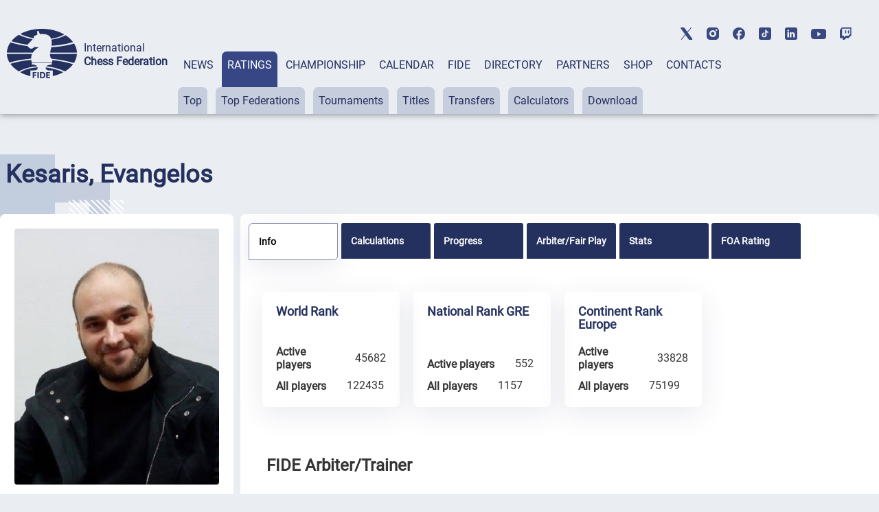

--- FILE ---
content_type: text/html; charset=UTF-8
request_url: https://ratings.fide.com/profile/4221788
body_size: 64301
content:

<!DOCTYPE html>
<html lang="en">
	<head>
		<meta charset="UTF-8">
		<meta http-equiv="X-UA-Compatible" content="IE=edge">
		<meta name="viewport" content="width=device-width, initial-scale=1.0">
		<title>Kesaris, Evangelos FIDE Profile</title>
		<link rel="stylesheet" type="text/css" href="/css/style.css">
		<link rel="stylesheet" type="text/css" href="/css/mobile.css">
		<link rel="stylesheet" type="text/css" href="/css/post_css.css">
		<link rel="stylesheet" type="text/css" href="/css/dt.css">
		
		<link rel="stylesheet" type="text/css" href="/css/all.css">
		<link rel="stylesheet" type="text/css" href="/css/dt_responsive.css"/>
		<link rel="stylesheet" type="text/css" href="/css/dt_group.css"/>
		<link rel="stylesheet" type="text/css" href="/css/jquery-ui.css"/>
		<link rel="stylesheet" type="text/css" href="/css/jquery-ui.structure.css"/>
		<link rel="stylesheet" type="text/css" href="/css/jquery-ui.theme.css"/>
		<link rel="stylesheet" type="text/css" href="/css/rtng_css.css"/>
		<link rel="stylesheet" type="text/css" href="/css/profile.css"/>
		
		<meta property="og:type" content="website">
		<meta property="og:site_name" content="International Chess Federation (FIDE)">
		<meta property="og:title" content="Kesaris, Evangelos FIDE Chess Profile">
		<meta property="og:description" content="Kesaris, Evangelos">
		<meta property="og:url" content="">
		<meta property="og:locale" content="en_EN">
		<meta property="og:image" content="https://directory.fide.com/img/fide_og_1200.png">
		<meta property="og:image:width" content="1200">
		<meta property="og:image:height" content="630">
		<script type="text/javascript" src="/js/jquery-3.6.0.min.js"></script>
		<script type="text/javascript" src="/js/jquery-ui.js"></script>
		<script type="text/javascript" src="/js/dt.js"></script>
		<script type="text/javascript" src="/js/jquery.mark.min.js"></script>
		
		<script src="/js/chartjs4.js"></script>
		<script src="/js/chart_datalabels.js"></script>
		
		
	</head>
	
	<body>
		<header class="header">
	<div class="header-social"></div>
	<div class="header-container">
			<div class="header-logo-container">
					<div class="header-logo">
							<a href="https://www.fide.com">
									<img src="/img/logo1.png" alt="">
							</a>
					</div>
					<div class="header-title-container">
							<div class="header-title">International</div>
							<div class="header-subtitle">Chess Federation</div>
					</div>
			</div>
			<div class="menu-container tabs">
					<div class="tabs-nav main-menu">
							<button class="tabs-btn menu-button"><a href="https://www.fide.com/news/">NEWS</a></button>
							<button class="tabs-btn menu-button"><a href="https://ratings.fide.com">RATINGS</a></button>
							<button class="tabs-btn menu-button"><a href="https://www.fide.com/fide-world-championship-cycle-2025-2026">CHAMPIONSHIP</a></button>
							<button class="tabs-btn menu-button"><a href="https://calendar.fide.com/calendar.php">CALENDAR</a></button>
							<button class="tabs-btn menu-button"><a href="https://www.fide.com/about-fide">FIDE</a></button>
							<button class="tabs-btn menu-button"><a href="https://directory.fide.com">DIRECTORY</a></button>
							<button class="tabs-btn menu-button"><a href="https://www.fide.com/partners/">PARTNERS</a></button>							
							<button class="tabs-btn menu-button"  id="fide100div"><a href="https://shop.fide.com">SHOP</a></button>
							<button class="tabs-btn menu-button"><a href="https://www.fide.com/contacts/">CONTACTS</a></button>
					</div>
					<div class="tabs-content nav-submenu" style="display:flex; flex-wrap:wrap;">
							<div class="tabs-pane main-submenu" id="content-1">
									<button class="submenu-button"><a href="https://www.fide.com/category/fide-news/">FIDE News</a></button>
									<button class="submenu-button"><a href="https://www.fide.com/category/chess-news/">Chess news</a></button>
							</div>
							<div class="tabs-pane main-submenu" id="content-2">
									<button class="submenu-button"><a href="https://ratings.fide.com/top_lists.phtml">Top</a></button>
									<button class="submenu-button"><a href="https://ratings.fide.com/top_federations.phtml">Top Federations</a></button>
									<button class="submenu-button"><a href="https://ratings.fide.com/rated_tournaments.phtml">Tournaments</a></button>
									<button class="submenu-button"><a href="https://ratings.fide.com/titles_page.phtml">Titles</a></button>
									<button class="submenu-button"><a href="https://ratings.fide.com/transfers.phtml">Transfers</a></button>
									<button class="submenu-button"><a href="https://ratings.fide.com/calc.phtml?page=change">Calculators</a></button>
									<button class="submenu-button"><a href="https://ratings.fide.com/download_lists.phtml">Download</a></button>
							</div>
							<div class="tabs-pane main-submenu" id="content-3">
									<button class="submenu-button"><a href="https://www.fide.com/fide-circuit-2026-2027/">FIDE Circuit</a></button>
									<button class="submenu-button"><a href="https://www.fide.com/fide-womens-events-24-25/">Women's Events '24-'25</a></button>
									<button class="submenu-button"><a href="https://www.fide.com/fide-world-championship-cycle-2025-2026">Open Cycle '25-'26</a></button>									
									<button class="submenu-button"><a href="https://www.fide.com/fide-womens-world-championship-cycle-2025-2026">Women’s Cycle '25-'26</a></button>
									<button class="submenu-button"><a href="https://www.fide.com/fide-womens-world-championship-cycle-2023-2025/">Women’s Cycle '23-'25</a></button>
									
									
							</div>
							
							
							
							<div class="tabs-pane main-submenu" id="content-4">
							
									<button class="submenu-button" style="margin-left: 200px;"><a href="https://calendar.fide.com/calendar.php">All Tournaments</a></button>
									
									<button class="submenu-button"><a href="https://calendar.fide.com/majorcalendar.php">Main Events</a></button>
									
									
							</div>
							
							<div class="tabs-pane main-submenu" id="content-5">
							
							
									<button class="submenu-button" style="margin-left: 200px;"><a href="https://www.fide.com/about-fide/">About FIDE</a></button>
									<button class="submenu-button"><a href="https://handbook.fide.com/">Handbook</a></button>
									<button class="submenu-button"><a href="https://www.fide.com/documents">Documents</a></button>
									<button class="submenu-button"><a href="https://med.fide.com" target=_blank>Clean Sport</a></button>
									<button class="submenu-button"><a href="https://www.fide.com/financial">Financial Reports</a></button>
									
							</div>
							<div class="tabs-pane main-submenu" id="content-6">
									<button class="submenu-button dir_button"><a href="https://directory.fide.com/list/officials">Officials</a></button>
									<button class="submenu-button dir_button"><a href="https://directory.fide.com/list/commissions_and_committees">Commissions & Committees</a></button>
									<button class="submenu-button dir_button"><a href="https://directory.fide.com/list/member_federations/main">Federations</a></button>
									<button class="submenu-button dir_button"><a href="https://directory.fide.com/list/affiliated_organizations">Aff. Organizations</a></button>
									<button class="submenu-button dir_button"><a href="https://directory.fide.com/list/affiliated_members">Aff. Members</a></button>
									<button class="submenu-button dir_button"><a href="https://directory.fide.com/list/dignitaries/&b=1&c=5">Honourable Dignitaries</a></button>
									<button class="submenu-button dir_button"><a href="https://directory.fide.com/orgchart.phtml">Chart</a></button>
							</div>
							
							<div class="tabs-pane main-submenu" id="content-7">
									<button class="submenu-button invisible"><a href="#">PARNTERS</a></button>
							</div>
							<div class="tabs-pane main-submenu" id="content-9">
									<button class="submenu-button invisible"><a href="#">FIDE100</a></button>
							</div>
							<div class="tabs-pane main-submenu" id="content-10">
									<button class="submenu-button invisible"><a href="#">CONTACTS</a></button>
							</div>
							
					</div>
			</div>
					<div class="mobile-menu-container">
					<div class="mobile-accordeon accordeon">
							<button class="mobile-menu accordeon-title">
									<h2><strong>MAIN/NEWS</strong></h2>
							</button>
							<div class="mobile-submenu accordeon-body">
									<p><a href="https://www.fide.com/news/">All News</a></p>
									<p><a href="https://www.fide.com/category/fide-news/">FIDE News</a></p>
									<p><a href="https://www.fide.com/category/chess-news/">Chess News</a></p>
							</div>
					</div>
	
					<div class="mobile-accordeon accordeon">
							<button class="mobile-menu accordeon-title">
									<h2><strong>RATINGS</strong></h2>
							</button>
							<div class="mobile-submenu accordeon-body">
									<p><a href="https://ratings.fide.com/top_lists.phtml">Top</a></p>
									<p><a href="https://ratings.fide.com/top_federations.phtml">Top Federations</a></p>
							        <p><a href="https://ratings.fide.com/index.phtml">Main Page / Search</a></p>
									<p><a href="https://ratings.fide.com/rated_tournaments.phtml">Tournaments</a></p>
									<p><a href="https://ratings.fide.com/titles_page.phtml">Titles</a></p>
									<p><a href="https://ratings.fide.com/transfers.phtml">Transfers</a></p>
									<p><a href="https://ratings.fide.com/calc.phtml?page=change">Calculators</a></p>
									<p><a href="https://ratings.fide.com/download_lists.phtml">Download</a></p>
							</div>
					</div>
						<div class="mobile-accordeon accordeon">
							<button class="mobile-menu accordeon-title">
									<h2><strong>CHAMPIONSHIP</strong></h2>
							</button>
							
							
							<div class="mobile-submenu accordeon-body">
									<p><a href="https://www.fide.com/fide-circuit-2026-2027/">FIDE Circuit</a></p>
									<p><a href="https://www.fide.com/fide-womens-events-24-25/">Women's Events '24-'25</a></p>
									<p><a href="https://www.fide.com/fide-world-championship-cycle-2025-2026">Open Cycle 2025-2026</a></p>
									<p><a href="https://www.fide.com/fide-womens-world-championship-cycle-2025-2026">Women’s Cycle 2025-2026</a></p>
									<p><a href="https://www.fide.com/fide-womens-world-championship-cycle-2023-2025">Women’s Cycle 2023-2025</a></p>
									
							</div>
						
					</div>
					<div class="mobile-accordeon accordeon">
							<button class="mobile-menu accordeon-title">
									<h2><strong>CALENDAR</strong></h2>
							</button>
							<div class="mobile-submenu accordeon-body">
									<p><a href="https://calendar.fide.com/calendar.php">All Tournaments</a></p>
									<p><a href="https://calendar.fide.com/majorcalendar.php">Main Events</a></p>
							</div>
					</div>
					<div class="mobile-accordeon accordeon">
							<button class="mobile-menu accordeon-title">
									<h2><strong>FIDE</strong></h2>
							</button>
							<div class="mobile-submenu accordeon-body">
									<p><a href="https://www.fide.com/about/">About FIDE</a></p>
									<p><a href="https://handbook.fide.com/">Handbook</a></p>
									<p><a href="https://www.fide.com/documents">Documents</a></p>
									<p><a href="https://med.fide.com" target=_blank>Clean Sport</a></p>
									<p><a href="https://www.fide.com/financial">Financial Reports</a></p>
									
							</div>
					</div>
					<div class="mobile-accordeon accordeon">
							<button class="mobile-menu accordeon-title">
									<h2><strong>DIRECTORY</strong></h2>
							</button>
							<div class="mobile-submenu accordeon-body">
									<p><a href="https://directory.fide.com/list/officials">Officials</a></p>
									<p><a href="https://directory.fide.com/list/commissions_and_committees">Commissions & Committees</a></p>
									<p><a href="https://directory.fide.com/list/member_federations/main">Federations</a></p>
								    <p><a href="https://directory.fide.com/list/affiliated_organizations">Affiliated Organizations</a></p>
									<p><a href="https://directory.fide.com/list/affiliated_members">Affiliated Members</a></p>
									<p><a href="https://directory.fide.com/list/dignitaries">Honourable Dignitaries</a></p>
									<p><a href="https://directory.fide.com/orgchart.phtml">Chart</a></p>
								
									
							</div>
					</div>
					<div class="mobile-accordeon accordeon">
							<button class="mobile-menu accordeon-title">
									<h2><a href="https://www.fide.com/partners/">PARTNERS</a></h2>
							</button>
							<div class="mobile-submenu accordeon-body">
							</div>
					</div>
		
					<div class="mobile-accordeon accordeon">
							<button class="mobile-menu accordeon-title">
									<h2><a href="https://shop.fide.com">SHOP</a></h2>
							</button>
							<div class="mobile-submenu accordeon-body">
							</div>
					</div>
					<div class="mobile-accordeon accordeon">
							<button class="mobile-menu accordeon-title">
									<h2><a href="https://www.fide.com/contacts/">CONTACTS</a></h2>
							</button>
							<div class="mobile-submenu accordeon-body">
							</div>
					</div>
			<!--mobile-menu-container-->
	</div>
			<div class="header-search-container">
					<div class="header-search" style="display:none;">
							
					</div>
					<div class="header-account" style="display:none;">
							<a href=https://portal.fide.com><img src="/img/user.svg" alt=""></a>
					</div>
			</div>
			<div class="menu-burger">
					<span></span>
			</div>
	</div>
<aside class="social">
	<div class="social-aside">
			<a href="https://twitter.com/FIDE_chess" target=_blank><img src="/img/twitter-top.svg" alt="twitter"></a>
	</div>
	<div class="social-aside">
			<a href="https://www.instagram.com/fide_chess/" target=_blank><img src="/img/instagram-top.svg" alt="instagram"></a>
	</div>
	<div class="social-aside">
			<a href="https://www.facebook.com/ChessFIDE/" target=_blank><img src="/img/fb-top.svg" alt="facebook"></a>
	</div>
	<div class="social-aside">
			<a href="https://www.tiktok.com/@fide_chess" target=_blank><img src="/img/tiktok_icon.svg " alt="tiktok"></a>
	</div>
	<div class="social-aside">
			<a href="https://www.linkedin.com/company/48892238" target=_blank><img src="/img/linkedin-top.svg" alt="linkedin"></a>
	</div>
	<div class="social-aside youtu">
			<a href="https://www.youtube.com/channel/UC9B47GnzCRFHTT1BIBWvStQ" target=_blank><img src="/img/youtube-top.svg" alt="youtube"></a>
	</div>
	<div class="social-aside">
			<a href="https://www.twitch.tv/fide_chess" target=_blank><img src="/img/twitch-top.svg" alt="twitch"></a>
	</div>
</aside>
</header>
<!-- Menu -->

<style>
.social-aside img
{
    height: 18px;
}
.youtu img
{
    height: 15px !important;
}

	.header-title {
  font-style: normal;
  font-weight: 300;
  font-size: 24px;
  line-height: 28px;
}
.dir-pattern-three, .dir-pattern-two, .dir-pattern-four
{
top: 0;
display:none;
}
.directory
{
	margin-top: 40px;
}

	
	.social
	{
	margin:0;
	}
	.menu-button {
	border: none;
	padding: 10px 8px 62px 8px;
	border-radius: 7px 7px 0 0;
	background-color: #EAEEF3;
	height: 91px;
	}
	.main-menu a, .main-menu a:visited
	{
		color:#24305E;
	}
	.main-menu .tabs-btn:hover
	{
	background-color:#374785;
	transition:
    
    background-color 1s,
	background 1s;
	
	}
	
	.main-menu > .tabs-btn-active a {
	color: #fff;
	}
	.invisible {
		display:none;
	}
	.header-container
	{
			max-width: 1440px;
			margin: 0 auto;
			width: 100%;
	}
	.mobile-menu-container {
			display: none;
			z-index: 10000 !important;
	}
	.main-submenu button:hover
	{
	background-color: #24305E !important;
	}
	.submenu-button a:visited
	{
	color:#24305E;
	}

	
	@media screen and (max-width: 1024px) {
	.menu-container {
			display: none;
	}
	.mobile-menu-container {
			display: block;
			position: absolute;
			top: 137px;
			left: 0;
			background: rgb(245, 246, 246);
			box-shadow: #ccc;
			width: 100%;
			box-shadow: 0 4px 2px -2px rgba(36, 36, 36, 0.17);
			left: -200%;
			transition: all 0.4s ease;
			z-index: 10000 !important;
	}
	.mobile-menu-container.open-menu {
			left: 0;
	}
	.menu-burger {
			position: absolute;
			right: 10px;
			top: 69px;
			width: 24px;
			height: 19px;
			display: block;
			margin-left: auto;
			margin-bottom: 20px;
			cursor: pointer;
	}
	.menu-burger span, .menu-burger:after, .menu-burger:before{
			height: 3px;
			width: 100%;
			position: absolute;
			background: #24305E;
			margin: 0 auto;
			border-radius: 1px;
	}
	.menu-burger span{
			top: 21px;
	}
	.menu-burger:after, .menu-burger:before{
			content: '';
	}
	.menu-burger:after{
			bottom: 3px;
			border-radius: 1px;
	}
	.menu-burger:before{
			top: 5px;
			border-radius: 1px;
	}
	.menu-burger.open-menu span {
			transform: rotate(38deg);
			top: 8px;
			transition: 0.4s;
	}
	.menu-burger.open-menu:before {
			opacity:0; 
			transition: 0.5s; 
	}
	.menu-burger.open-menu:after {
			transform: rotate(-38deg);
			bottom: 8px;
			transition: 0.4s;
	}
	.social {
			position: absolute;
			top: 10px;
			left: 159px;
			width: 400px;
			justify-content: space-between;
	}
	.container {
			width: 688px;
	}
	.page-title {
			font-weight: 400;
			font-size: 36px;
			line-height: 42px;
	}
	.menu-button {
			padding: 0px;
			height: auto;
	}
	.nav-submenu {
			margin-top: 0px;
	}
	.main-submenu button {
			padding: 0px;
			margin-right: 0px;
	}
	.main-menu a {
			display: block;
	}
	.tabs-pane-show {
			display: inline-grid;
	}
	.mobile-menu {
			list-style-type: none;
			text-align: center;
	}
	.mobile-submenu {
			height: 0;
			overflow: hidden;
			transition: height .4s ease-in-out;
			text-align: center;
	}
	.mobile-accordeon button {
			padding: 10px;
			border: none;
			cursor: pointer;
			width: 100%;
			background-color: #EAEEF3;
			line-height: 1;
	}
	.mobile-accordeon button:focus
	{
		background-color: #868CAD;
		color: #fff;
	}
	.mobile-menu.active, .mobile-menu.active:focus  {
			background-color: #868CAD;
	}
	.mobile-menu.active h2 {
			background-color: #868CAD;
			color: #fff;
	}
	.mobile-menu.active h2 a {
			color: #fff;
	}
	.mobile-menu h2, .mobile-menu h2 a {
			font-style: normal;
			font-weight: 400;
			font-size: 16px;
			line-height: 19px;
			align-items: center;
			text-transform: uppercase;
			text-decoration: none;
			display:inline;
	}
	.mobile-submenu p {
			padding: 7px 0px;
	}
	.mobile-submenu p a {
			font-style: normal;
			font-weight: 400;
			font-size: 16px;
			line-height: 140%;
			color: #374785;
			text-decoration: none;
	}
	}
	@media screen and (max-width: 576px) {
							.header-social, .social {
			display: none;
	}
	.header-search-container, .menu-burger {
			top: 40px;
	}
	
	}
	@media screen and (max-width: 375px) {
							.header-search-container {
			display: none;
	}
	.menu-burger {
			right: 15px;
	}
	}
	


.main-submenu button {
	margin-right: 8px;
	padding: 10px 8px;
}
.submenu-button.dir_button
{
	margin: 1px !important;
	padding: 10px 4px;
}
.tabs-btn-active, .tabs-btn-active:focus, .tabs-btn-active:active
{
	
	background-color: #374785;
}
.header-search-container img:last-child {
 
  margin-right: 5px;
}
.header
{
	box-shadow: 0px 0px 10px 0px rgba(0,0,0,0.5);
}

@media screen and (max-width: 1300px) {

.header-title {
  font-style: normal;
  font-weight: 300;
  font-size: 16px;
  line-height: 20px;
}
.header-subtitle {
  font-weight: 700;
  font-size: 16px;
  line-height: 20px;
}
.menu-container {
  margin-left: 15px;
  
}
.header-title-container {
padding-left: 10px;
}
}

@media screen and (max-width: 1576px) {
	.header-logo-container
	{
	margin-left: 10px;
	}


}
@media screen and (max-width: 1576px) {
.social {
	display: -webkit-box;
	display: -webkit-flex;
	display: -ms-flexbox;
	display: flex;
	align-items: center;
	top: 40px;
	right: 40px;
}
 .social-aside {
    padding-bottom: 0px;
    padding-right: 0px;
    padding-left: 20px;
  }
}

@media screen and (max-width: 1200px) {
.header
{
	height: 174px;
}
.header-title
{
	padding-top:0;
	paddint-left: 8px;
	
}
.container {
	width: 944px;
	margin: 0 auto;
}
.page-title {
	font-size: 36px;
	line-height: 42px;
}
.none {
	display: none;
}
/*HEADER*/
.header {
 margin-bottom: 8px;
}
.header-container {
	padding-top: 20px;
	display: block;
}
.header-logo-container {
	padding-bottom: 10px;
	padding-left: 10px;
	
}
.header-logo-container img {
	width: 70px;
}
.header-title-container {
	padding-left: 10px;
}
.header-title {
	font-size: 14px;
	line-height: 16px;
	padding-left: 10px;
}
.header-subtitle {
	font-size: 14px;
	line-height: 16px;
	padding-left: 10px;
}
.menu-container {
	margin: 0px;
	padding-left: 4px;
}
.header-search-container {
	position: absolute;
	top: 85px;
	right: 40px;
}
.submenu-button.dir_button
{
	margin: 1px !important;
	padding: 10px 4px;
}
.main-submenu button {
	margin-right: 3px;
}


.social {
	display: -webkit-box;
	display: -webkit-flex;
	display: -ms-flexbox;
	display: flex;
	align-items: center;
	top: 40px;
	right: 40px;
}
.social-aside {
	padding-bottom: 0px;
	padding-right: 0px;
	padding-left: 20px;
}
.header-title, .header-subtitle
	{
			margin-top: 0;
			margin-bottom: 0;
	}
}


@media screen and (max-width: 1024px) {
	 .header
	{
			height: 90px;
			padding-left: 5px;
	}
	.header-social, .social {
			display: none;
	}
	.header-search-container, .menu-burger {
			top: 40px;
	}
	.header-search-container {
	position: absolute;
	top: 40px;
	right: 60px;
	}
	.header-social {
	display: none;
	height: 40px;
	background-color: #fff;
	}
	.header-title, .header-subtitle
	{
			margin-top: 0;
			margin-bottom: 0;
	}
	.header-logo-container {
	padding-bottom: 10px;
	padding-top: 15px;
	}
	
	.social {
display: -webkit-box;
display: -webkit-flex;
display: -ms-flexbox;
display: flex;
align-items: center;
left:0;
top: 5px;
padding-bottom: 3px;
border-bottom: 1px solid #C6CDDD;
width: 100%;
justify-content: center;


	
	}
	.mobile-menu-container {
	top: 90px;
	transition: all 0.4s ease;
	border-top: 1px solid #374785;
	z-index: 200;
	
	}
	
}

@media screen and (max-width: 375px){
	.header {
	height: 90px;
	padding-left: 5px;
	}
	
	.mobile-menu-container {
	top: 90px;
	transition: all 0.4s ease;
	border-top: 1px solid #374785;
	
	}
	.header-search-container {
	display: flex;
	top: 40px;
	right: 60px;
	}
  
	}


[type="button"], [type="submit"], button
{
	 background-color: #374785;
}
.activeurll {
  background-color: #24305E !important;
  color: #ffffff !important;
}
.activeurll a {
  color: #ffffff !important;
}

.main-submenu a:hover
{
text-decoration: none;
font-weight: normal;
}
.mobile-accordeon button:hover
{
	color: red;
	background-color: #868CAD;
}
 .mobile-menu.active {
    background-color: #868CAD;
  }

	#fide100div
	{	
	color:red;
	border: 0;
	
   
	}
	#fide100div:hover
	{
	z-index: 1000;
	}
	
.calendar-tabs-buttons {
  z-index: 90;
}
.elementor-245 .elementor-element.elementor-element-df66bb2
{
	box-shadow:none;
}

</style>

<script>
let burger = document.querySelector('.menu-burger');
let menu = document.querySelector('.mobile-menu-container');

burger.onclick = function() {
	
menu.classList.toggle('open-menu');
burger.classList.toggle('open-menu');
};

</script>    
<script>
class ItcTabs {
  constructor(target, config) {
    const defaultConfig = {};
    this._config = Object.assign(defaultConfig, config);
    this._elTabs =
      typeof target === "string" ? document.querySelector(target) : target;
    this._elButtons = this._elTabs.querySelectorAll(".tabs-btn");
    this._elPanes = this._elTabs.querySelectorAll(".tabs-pane");
    this._eventShow = new Event("tab.itc.change");
    this._init();
    this._events();
  }

  _init() {
    this._elTabs.setAttribute("role", "tablist");
    this._elButtons.forEach((el, index) => {
      el.dataset.index = index;
      el.setAttribute("role", "tab");
      this._elPanes[index].setAttribute("role", "tabpanel");
      el.classList.add("tabs-btn-not-active"); // ���������� ������ .tabs-btn-not-active
    });
  }

  show(elLinkTarget) {
    const elPaneTarget = this._elPanes[elLinkTarget.dataset.index];
    const elLinkActive = this._elTabs.querySelector(".tabs-btn-active");
    const elPaneShow = this._elTabs.querySelector(".tabs-pane-show");
    if (elLinkTarget === elLinkActive) {
      return;
    }
    elLinkActive ? elLinkActive.classList.remove("tabs-btn-active") : null;
    elLinkActive ? elLinkActive.classList.add("tabs-btn-not-active") : null; // ���������� ������ .tabs-btn-not-active
		elPaneShow ? elPaneShow.style.display = "none" : null;
    elPaneShow ? elPaneShow.classList.remove("tabs-pane-show") : null;
    elLinkTarget.classList.add("tabs-btn-active");
    elLinkTarget.classList.remove("tabs-btn-not-active"); // �������� ������ .tabs-btn-not-active
    elPaneTarget.classList.add("tabs-pane-show");
    this._elTabs.dispatchEvent(this._eventShow);
    elLinkTarget.focus();
  }

  showByIndex(index) {
    const elLinkTarget = this._elButtons[index];
    elLinkTarget ? this.show(elLinkTarget) : null;
  }

  _events() {
		this._elTabs.addEventListener("click", (e) => {
  const target = e.target.closest(".tabs-btn");
  if (target) {
    const link = target.querySelector("a");
    if (link) {
      const href = link.getAttribute("href");
      if (href) {
        e.preventDefault();
        window.location.href = href;
      }
    }
  }
});

  }
}

const accordionToggle = () => {
  const chItems = document.querySelectorAll(".tabs-pane.main-submenu");

  chItems.forEach((item) => {
    const chButton = item.querySelector("button.submenu-button");
    const chDesc = item;

    const toggleAccordion = () => {
      chItems.forEach((item) => {
        const chRemoveButton = item.querySelector("button.submenu-button");
        const chRemoveDesc = item;

        if (chRemoveDesc !== chDesc) {
          chRemoveDesc.style.display = "none"; // Set display: none
          chRemoveDesc.classList.remove("tabs-pane-show");
					chRemoveDesc.classList.add("tabs-pane-not-show");
          chRemoveButton.classList.remove("tabs-btn-active");
          chRemoveButton.classList.add("tabs-btn-not-active");
        }
      });

      chDesc.classList.toggle("tabs-pane-show");
      chButton.classList.toggle("tabs-btn-active");
      chButton.classList.remove("tabs-btn-not-active");
    };

    chButton.addEventListener("click", toggleAccordion);
  });
};

const tabs = new ItcTabs(".tabs");
accordionToggle();
const accordeon = () => {
  const chItems = document.querySelectorAll(".accordeon");

  chItems.forEach((item) => {
    const chButton = item.querySelector(".accordeon-title");
    const chDesc = item.querySelector(".accordeon-body");

    chButton.addEventListener("click", () => {
      chItems.forEach((item) => {
        const chRemoveButton = item.querySelector(".accordeon-title");
        const chRemoveDesc = item.querySelector(
          ".accordeon-body"
        );

        if (chRemoveDesc !== chDesc) {
          chRemoveDesc.classList.remove("open");
          chRemoveDesc.style.height = 0;
          chRemoveButton.classList.remove("active");
        }
      });

      if (chDesc.classList.contains("open")) {
        chDesc.style.height = 0;
      } else {
        chDesc.style.height = chDesc.scrollHeight + "px";
      }

      chDesc.classList.toggle("open");
      chButton.classList.toggle("active");
    });
  });
};

accordeon();

document.addEventListener('DOMContentLoaded', function() {
  var currentURL = window.location.href;
  var substituteURL = window.location.href;
  

  // ������� ������� � ������� menu-container
  var menuContainer = document.querySelector('.tabs-content');

	var menuContainerLvlOne = document.querySelector('.tabs-nav');
  // �������� ��� ������ ������ menuContainer
  var links = menuContainer.querySelectorAll('a');
	var linksLvlOne = menuContainerLvlOne.querySelectorAll('a');


	for (var i = 0; i <linksLvlOne.length; i++) {
		var linkLvlOne = linksLvlOne[i];
		var href = linkLvlOne.getAttribute('href');
		
		//custom links
		  if (href.includes("https://ratings.fide.com") & substituteURL.includes("ratings2.fide.com.test"))
  
			{
				var currentURL = "https://ratings.fide.com";
				var href = "ratings.fide.com";
			}
		 

		
		if (currentURL.includes(href)){
		
		
			var parent = linkLvlOne.parentElement;
			
			parent.classList.add('tabs-btn-active');
			parent.classList.remove('tabs-btn-not-active');
			var dataIndex = parent.getAttribute('data-index');
			var newId = 'content-' + (parseInt(dataIndex, 10) + 1);


// ������� ������� � ����� ��������������� � ��������� ����������� ��������
var element = document.getElementById(newId);
if (element) {
  element.classList.add('tabs-pane-show');
}

		}
		
	
		
	}
  // ���������� ������ � ��������� ����������� ��������
  for (var i = 0; i < links.length; i++) {
    var link = links[i];
    var href = link.getAttribute('href');

    // ���������, �������� �� ������� URL ������ ����� ������
    if (currentURL.includes(href)) {
      // ������� ������������ ������� ������
      var parentParent = link.parentElement.parentElement;
			var parent = link.parentElement;

      // ������������� display: block ��� ������������� �������� ������
			parent.classList.add('activeurll');
      parentParent.style.display = 'block';
      parentParent.classList.add('activeurl');
      parentParent.classList.add('tabs-pane-show');

      var myid = parentParent.id;
			
      var trimmedId = myid.replace('content-', '');
      var newId = parseInt(trimmedId, 10) - 1;

      // ������� ������� � ����� ��������������� � ��������� ����������� ��������
			
      var element = menuContainerLvlOne.querySelector('[data-index="' + newId + '"]');
			
      if (element) {
        element.classList.add('tabs-btn-active');
        element.classList.remove('tabs-btn-not-active');
      }
    }
  }

  // ��������� ���������� tabsPane
  var tabsPane = document.querySelector('.tabs-pane-show');

  // ������� ��� ���������� ���������� tabsPane
  function updateTabsPane() {
    tabsPane = document.querySelector('.tabs-pane-show');
  }

  const buttons = document.querySelectorAll('.tabs-btn.menu-button');
  let activeSubmenu = null;

  buttons.forEach((button, index) => {
    const submenu = document.getElementById(`content-${index + 1}`);

    button.addEventListener('mouseover', () => {
      if (button.classList.contains('tabs-btn-not-active')){
        submenu.style.display = 'block';
				updateTabsPane()
        tabsPane.style.display = 'none';
      }
			if (button.classList.contains('tabs-btn-active')){
				tabsPane.style.display = 'block';
				// submenu.style.display= 'none';
			}
    });

    button.addEventListener('mouseleave', () => {
      if (!button.classList.contains('tabs-btn-active')) {
        submenu.style.display = 'none';
				updateTabsPane()
        if (tabsPane) {
          tabsPane.style.display = 'block';
        }
      }
			if (button.classList.contains('tabs-btn-active')){
				tabsPane.style.display = 'block';
			}
    });

    submenu.addEventListener('mouseenter', () => {
      if (button.classList.contains('tabs-btn-not-active')){
        submenu.style.display = 'block';
				updateTabsPane()
        tabsPane.style.display = 'none';
      }
			if (button.classList.contains('tabs-btn-active')){
				tabsPane.style.display = 'block';
				// submenu.style.display= 'none';
			}
    });

    submenu.addEventListener('mouseleave', () => {
      submenu.style.display = 'none';
			updateTabsPane()
			tabsPane.style.display = 'block';
    });
  });

  // ��������� ��������� ��� ���������� ���������� tabsPane
  menuContainer.addEventListener('transitionend', updateTabsPane);
  menuContainer.addEventListener('animationend', updateTabsPane);
});



</script>﻿<!-- Google tag (gtag.js) -->
<script async src="https://www.googletagmanager.com/gtag/js?id=G-0TSTM17GEX"></script>
<script>
  window.dataLayer = window.dataLayer || [];
  function gtag(){dataLayer.push(arguments);}
  gtag('js', new Date());

  gtag('config', 'G-0TSTM17GEX');
</script>
		
		<div class="dir-pattern">
			<img src="/img/dir-pattern-1.png" alt="">
		</div>
		<div class="dir-pattern-two">
			<img src="/img/dir-pattern-2.png" alt="">
		</div>
		<div class="dir-pattern-four">
			<img src="/img/dir-pattern-4.png" alt="">
		</div>
		<div class="dir-pattern-three">
			<img src="/img/dir-pattern-3.png" alt="">
		</div>
		<div class="dir-pattern-five">
			<img src="/img/dir-pattern-5.png" alt="">
		</div>
		
		<section class="directory">
			<div class="directory-container">
				
								
										
						
						<section class="profile">
							<div class="profile-pattern-queen">
								<img src="/img/queen_pattern.png" alt="">
							</div>
							<div class="profile-container">
								<div class="profile-title-container">
									<h1 class="player-title">Kesaris, Evangelos</h1>&nbsp;									<div class="profile-hidden-button profile-info-row">
										
									</div>
								</div>
								<div class="profile-section ">
									<div class="profile-left ">
																			<div class="profile-photo " >
											<img class="profile-top__photo" src="[data-uri]" alt="photo"/>										</div>
										<div class="profile-games ">
											<div class="profile-standart profile-game ">
												<img src="/img/logo_std.svg" alt="standart" height=25>
												<p>1911</p><p style="font-size: 8px; padding:0; margin:0;">STANDARD <span class=inactiv_note></span></p>
											</div>
											<div class="profile-rapid profile-game ">
												<img src="/img/logo_rpd.svg" alt="rapid"  height=25>
												<p>1942</p><p style="font-size: 8px; padding:0; margin:0;">RAPID<span class=inactiv_note>inactive</p>
											</div>
											<div class="profile-blitz profile-game ">
												<img src="/img/logo_blitz.svg " alt="blitz"  height=25>
												<p>1913</p><p style="font-size: 8px; padding:0; margin:0;">BLITZ<span class=inactiv_note>inactive</p>
											</div>
											<!--profile-games-->
										</div>
										<div class="profile-info ">
											<div class="profile-info-row ">
												<h5>FIDE ID</h5>
												<p class="profile-info-id ">4221788</p>
											</div>
											<div class="profile-info-row block1">
												<div class="profile_fed"><h5>Federation</h5></div>
												<div class="profile-info-country ">
														<img src="/images/flags/gr.svg" height=30>													Greece												</div>
											</div>
											<div class="profile-info-row ">
												<h5>B-Year</h5>
												<p class="profile-info-byear ">1982 </p>
											</div>
											<div class="profile-info-row ">
												<h5>Gender</h5>
												<p class="profile-info-sex ">Male</p>
											</div>
											<div class="profile-info-row ">
												<h5>FIDE title</h5>
												<div class="profile-info-title ">
													<p>None</p>

													<div class="profile-info-icon ">
													</div>
												</div>
											</div>


											<div class="profile-info-row profile-button-row ">
												
											</div>
											
											<!--profile-info-->
										</div>
										<!--profile-left-->
									</div>
									<div class="profile-right">
										<div id="tabs" class="ui-tabs ui-corner-all ui-widget ui-widget-content profile_tabs">
										
											<ul role="tablist" class="ui-tabs-nav ui-corner-all ui-helper-reset ui-helper-clearfix ui-widget-header">
												<li role="tab" tabindex="-1" class="ui-tabs-tab ui-corner-top ui-state-default ui-tab profile-tabs-btn" aria-controls="tabs-1" aria-labelledby="ui-id-15" aria-selected="false" aria-expanded="false"><a href="#tabs-1" tabindex="-1" class="ui-tabs-anchor tab_full_link" id="profile_button">Info</a></li>
																								<li role="tab" tabindex="-1" class="ui-tabs-tab ui-corner-top ui-state-default ui-tab profile-tabs-btn" aria-controls="tabs-2" aria-labelledby="ui-id-16" aria-selected="false" aria-expanded="false"><a href="#tabs-2" tabindex="-1" class="ui-tabs-anchor tab_full_link" id="calculations_button">Calculations</a></li>
																																				<li role="tab" tabindex="-1" class="ui-tabs-tab ui-corner-top ui-state-default ui-tab profile-tabs-btn" aria-controls="tabs-3" aria-labelledby="ui-id-16" aria-selected="false" aria-expanded="false"><a href="#tabs-3" tabindex="-1" class="ui-tabs-anchor tab_full_link" id="chart_button">Progress</a></li>
																																																<li role="tab" tabindex="-1" class="ui-tabs-tab ui-corner-top ui-state-default ui-tab profile-tabs-btn" aria-controls="tabs-5" aria-labelledby="ui-id-16" aria-selected="false" aria-expanded="false"><a href="#tabs-5" tabindex="-1" class="ui-tabs-anchor tab_full_link" id="arb">Arbiter/Fair Play</a></li>
																																				<li role="tab" tabindex="-1" class="ui-tabs-tab ui-corner-top ui-state-default ui-tab profile-tabs-btn" aria-controls="tabs-6" aria-labelledby="ui-id-16" aria-selected="false" aria-expanded="false"><a href="#tabs-6" tabindex="-1" class="ui-tabs-anchor tab_full_link" id="stats_button">Stats</a></li>
																								
																								<li role="tab" tabindex="-1" class="ui-tabs-tab ui-corner-top ui-state-default ui-tab profile-tabs-btn" aria-controls="tabs-7" aria-labelledby="ui-id-16" aria-selected="false" aria-expanded="false"><a href="#tabs-7" tabindex="-1" class="ui-tabs-anchor tab_full_link" id="foa_button">FOA Rating</a></li>
																							</ul>
											
											
											<div class="tabs-content ">
												<div id="tabs-1" aria-labelledby="ui-id-15" role="tabpanel" class="ui-tabs-panel ui-corner-bottom ui-widget-content" aria-hidden="true">
																											<div class="profile-ranks">
															
															<div class="profile-rank-block">
																<h5>World Rank</h5>
																<div class="profile-rank-row ">
																	<h6>Active players</h6>
																	<p>45682</p>
																</div>
																<div class="profile-rank-row ">
																	<h6>All players</h6>
																	<p>122435</p>
																</div>
															</div>
															<!--profile-rank-->
															
															
															<div class="profile-rank-block">
																<h5>National Rank GRE</h5>
																<div class="profile-rank-row ">
																	<h6>Active players</h6>
																	<p>552</p>
																</div>
																<div class="profile-rank-row ">
																	<h6>All players</h6>
																	<p>1157</p>
																</div>
															</div>
															<!--profile-rank-->
															
															
															<div class="profile-rank-block">
																<h5>Continent Rank Europe</h5>
																<div class="profile-rank-row ">
																	<h6>Active players</h6>
																	<p>33828</p>
																</div>
																<div class="profile-rank-row ">
																	<h6>All players</h6>
																	<p>75199</p>
																</div>
															</div>
															<!--profile-rank-->
															
															<!--profile-ranks-->
														</div>
																											
													<div class="row no-gutters"><div class="col-lg-6 profile-tableCont">
                            <table class="profile-table profile-table_offset_2">
                                <thead>
                                <tr>
                                    <th colspan="2" align=left class="profile-titles"><h4>FIDE Arbiter/Trainer</h4></th>
                                </tr>
                                </thead>
                                <tbody>
                                <tr>                                   
                                    <td>
										
										&nbsp;&nbsp;License level: National Arbiter <br> &nbsp;&nbsp;Licensed: YES (2024-11-04)&nbsp;&nbsp; <br>&nbsp;&nbsp;  
									   <br>
									   National Arbiter  <br>
									   <br>
									   National Instructor (2011) <i><span style="color:#c49191;">Not licensed</span></i><br>
                                    </td>
                                </tr>

                                </tbody>
                            </table>
                        </div>													
													
													

													<!--tabs-pane-->
												</div>
												</div>
																								<div id="tabs-2" aria-labelledby="ui-id-15" role="tabpanel" class="ui-tabs-panel ui-corner-bottom ui-widget-content" aria-hidden="true">
													<!--tabs-pane-->
												
												</div>
												
																								<div id="tabs-3" aria-labelledby="ui-id-15" role="tabpanel" class="ui-tabs-panel ui-corner-bottom ui-widget-content" aria-hidden="true">
													<!--tabs-pane-->
													
											<div class="profile-tab-container" data-tab-index="2"><div class="default_div_full">
	<div class="row">
	<button class="button2" id="1y" value=1>1 YR.</button>
	<button class="button2" id="2y" value=2>2 YR.</button>
	<button class="button2" id="3y" value=3>3 YR.</button>
	<button class="button2" id="5y" value=5>5 YR.</button>
	<button class="button2" id="ally" value=0>All YRs.</button>
	</div>
	<div id="chart-container">
                            <canvas id="graphCanvas" style="width: "></canvas>
							</div>
                          
                        
                        <div class="col-lg-12 profile-tableCont"><table class="profile-table_calc">
                                <thead>
								<tr>
                                    <th class="profile-table_colors__th_1">Period</th>
                                    <th class="profile-table_colors__th_1">STD. RATING</th>
                                    <th class="profile-table_colors__th_2">STD GMS</th>
                                    <th class="profile-table_colors__th_3">RPD</th>
									<th class="profile-table_colors__th_3">RPD GMS</th>
									<th class="profile-table_colors__th_4">BLZ</th>
									<th class="profile-table_colors__th_4">BLZ GMS</th>
                                </tr>
                                
                                </thead>
                                <tbody><tr>
			<td width=75 align=right>&nbsp;2026-Jan&nbsp;</td>
			<td valign=top width=40 align=right>&nbsp;1911&nbsp;</td>
			<td valign=top width=30 align=right>&nbsp;0&nbsp;</td>
			<td valign=top width=40 align=right>&nbsp;1942&nbsp;</td>
			<td valign=top width=30 align=right>&nbsp;0&nbsp;</td>
			<td valign=top width=40 align=right>&nbsp;1913&nbsp;</td>
			<td valign=top width=30 align=right>&nbsp;0&nbsp;</td>
			</tr><tr>
			<td width=75 align=right>&nbsp;2025-Dec&nbsp;</td>
			<td valign=top width=40 align=right>&nbsp;1911&nbsp;</td>
			<td valign=top width=30 align=right>&nbsp;0&nbsp;</td>
			<td valign=top width=40 align=right>&nbsp;1942&nbsp;</td>
			<td valign=top width=30 align=right>&nbsp;0&nbsp;</td>
			<td valign=top width=40 align=right>&nbsp;1913&nbsp;</td>
			<td valign=top width=30 align=right>&nbsp;0&nbsp;</td>
			</tr><tr>
			<td width=75 align=right>&nbsp;2025-Nov&nbsp;</td>
			<td valign=top width=40 align=right>&nbsp;1911&nbsp;</td>
			<td valign=top width=30 align=right>&nbsp;0&nbsp;</td>
			<td valign=top width=40 align=right>&nbsp;1942&nbsp;</td>
			<td valign=top width=30 align=right>&nbsp;0&nbsp;</td>
			<td valign=top width=40 align=right>&nbsp;1913&nbsp;</td>
			<td valign=top width=30 align=right>&nbsp;0&nbsp;</td>
			</tr><tr>
			<td width=75 align=right>&nbsp;2025-Oct&nbsp;</td>
			<td valign=top width=40 align=right>&nbsp;1911&nbsp;</td>
			<td valign=top width=30 align=right>&nbsp;0&nbsp;</td>
			<td valign=top width=40 align=right>&nbsp;1942&nbsp;</td>
			<td valign=top width=30 align=right>&nbsp;0&nbsp;</td>
			<td valign=top width=40 align=right>&nbsp;1913&nbsp;</td>
			<td valign=top width=30 align=right>&nbsp;0&nbsp;</td>
			</tr><tr>
			<td width=75 align=right>&nbsp;2025-Sep&nbsp;</td>
			<td valign=top width=40 align=right>&nbsp;1911&nbsp;</td>
			<td valign=top width=30 align=right>&nbsp;0&nbsp;</td>
			<td valign=top width=40 align=right>&nbsp;1942&nbsp;</td>
			<td valign=top width=30 align=right>&nbsp;0&nbsp;</td>
			<td valign=top width=40 align=right>&nbsp;1913&nbsp;</td>
			<td valign=top width=30 align=right>&nbsp;0&nbsp;</td>
			</tr><tr>
			<td width=75 align=right>&nbsp;2025-Aug&nbsp;</td>
			<td valign=top width=40 align=right>&nbsp;1911&nbsp;</td>
			<td valign=top width=30 align=right>&nbsp;0&nbsp;</td>
			<td valign=top width=40 align=right>&nbsp;1942&nbsp;</td>
			<td valign=top width=30 align=right>&nbsp;0&nbsp;</td>
			<td valign=top width=40 align=right>&nbsp;1913&nbsp;</td>
			<td valign=top width=30 align=right>&nbsp;0&nbsp;</td>
			</tr><tr>
			<td width=75 align=right>&nbsp;2025-Jul&nbsp;</td>
			<td valign=top width=40 align=right>&nbsp;1911&nbsp;</td>
			<td valign=top width=30 align=right>&nbsp;0&nbsp;</td>
			<td valign=top width=40 align=right>&nbsp;1942&nbsp;</td>
			<td valign=top width=30 align=right>&nbsp;0&nbsp;</td>
			<td valign=top width=40 align=right>&nbsp;1913&nbsp;</td>
			<td valign=top width=30 align=right>&nbsp;0&nbsp;</td>
			</tr><tr>
			<td width=75 align=right>&nbsp;2025-Jun&nbsp;</td>
			<td valign=top width=40 align=right>&nbsp;1911&nbsp;</td>
			<td valign=top width=30 align=right>&nbsp;0&nbsp;</td>
			<td valign=top width=40 align=right>&nbsp;1942&nbsp;</td>
			<td valign=top width=30 align=right>&nbsp;0&nbsp;</td>
			<td valign=top width=40 align=right>&nbsp;1913&nbsp;</td>
			<td valign=top width=30 align=right>&nbsp;0&nbsp;</td>
			</tr><tr>
			<td width=75 align=right>&nbsp;2025-May&nbsp;</td>
			<td valign=top width=40 align=right>&nbsp;1911&nbsp;</td>
			<td valign=top width=30 align=right>&nbsp;0&nbsp;</td>
			<td valign=top width=40 align=right>&nbsp;1942&nbsp;</td>
			<td valign=top width=30 align=right>&nbsp;0&nbsp;</td>
			<td valign=top width=40 align=right>&nbsp;1913&nbsp;</td>
			<td valign=top width=30 align=right>&nbsp;0&nbsp;</td>
			</tr><tr>
			<td width=75 align=right>&nbsp;2025-Apr&nbsp;</td>
			<td valign=top width=40 align=right>&nbsp;1911&nbsp;</td>
			<td valign=top width=30 align=right>&nbsp;0&nbsp;</td>
			<td valign=top width=40 align=right>&nbsp;1942&nbsp;</td>
			<td valign=top width=30 align=right>&nbsp;0&nbsp;</td>
			<td valign=top width=40 align=right>&nbsp;1913&nbsp;</td>
			<td valign=top width=30 align=right>&nbsp;0&nbsp;</td>
			</tr><tr>
			<td width=75 align=right>&nbsp;2025-Mar&nbsp;</td>
			<td valign=top width=40 align=right>&nbsp;1911&nbsp;</td>
			<td valign=top width=30 align=right>&nbsp;1&nbsp;</td>
			<td valign=top width=40 align=right>&nbsp;1942&nbsp;</td>
			<td valign=top width=30 align=right>&nbsp;0&nbsp;</td>
			<td valign=top width=40 align=right>&nbsp;1913&nbsp;</td>
			<td valign=top width=30 align=right>&nbsp;0&nbsp;</td>
			</tr><tr>
			<td width=75 align=right>&nbsp;2025-Feb&nbsp;</td>
			<td valign=top width=40 align=right>&nbsp;1919&nbsp;</td>
			<td valign=top width=30 align=right>&nbsp;0&nbsp;</td>
			<td valign=top width=40 align=right>&nbsp;1942&nbsp;</td>
			<td valign=top width=30 align=right>&nbsp;0&nbsp;</td>
			<td valign=top width=40 align=right>&nbsp;1913&nbsp;</td>
			<td valign=top width=30 align=right>&nbsp;0&nbsp;</td>
			</tr><tr>
			<td width=75 align=right>&nbsp;2025-Jan&nbsp;</td>
			<td valign=top width=40 align=right>&nbsp;1919&nbsp;</td>
			<td valign=top width=30 align=right>&nbsp;0&nbsp;</td>
			<td valign=top width=40 align=right>&nbsp;1942&nbsp;</td>
			<td valign=top width=30 align=right>&nbsp;0&nbsp;</td>
			<td valign=top width=40 align=right>&nbsp;1913&nbsp;</td>
			<td valign=top width=30 align=right>&nbsp;0&nbsp;</td>
			</tr><tr>
			<td width=75 align=right>&nbsp;2024-Dec&nbsp;</td>
			<td valign=top width=40 align=right>&nbsp;1919&nbsp;</td>
			<td valign=top width=30 align=right>&nbsp;0&nbsp;</td>
			<td valign=top width=40 align=right>&nbsp;1942&nbsp;</td>
			<td valign=top width=30 align=right>&nbsp;0&nbsp;</td>
			<td valign=top width=40 align=right>&nbsp;1913&nbsp;</td>
			<td valign=top width=30 align=right>&nbsp;0&nbsp;</td>
			</tr><tr>
			<td width=75 align=right>&nbsp;2024-Nov&nbsp;</td>
			<td valign=top width=40 align=right>&nbsp;1919&nbsp;</td>
			<td valign=top width=30 align=right>&nbsp;0&nbsp;</td>
			<td valign=top width=40 align=right>&nbsp;1942&nbsp;</td>
			<td valign=top width=30 align=right>&nbsp;0&nbsp;</td>
			<td valign=top width=40 align=right>&nbsp;1913&nbsp;</td>
			<td valign=top width=30 align=right>&nbsp;0&nbsp;</td>
			</tr><tr>
			<td width=75 align=right>&nbsp;2024-Oct&nbsp;</td>
			<td valign=top width=40 align=right>&nbsp;1919&nbsp;</td>
			<td valign=top width=30 align=right>&nbsp;0&nbsp;</td>
			<td valign=top width=40 align=right>&nbsp;1942&nbsp;</td>
			<td valign=top width=30 align=right>&nbsp;0&nbsp;</td>
			<td valign=top width=40 align=right>&nbsp;1913&nbsp;</td>
			<td valign=top width=30 align=right>&nbsp;0&nbsp;</td>
			</tr><tr>
			<td width=75 align=right>&nbsp;2024-Sep&nbsp;</td>
			<td valign=top width=40 align=right>&nbsp;1919&nbsp;</td>
			<td valign=top width=30 align=right>&nbsp;0&nbsp;</td>
			<td valign=top width=40 align=right>&nbsp;1942&nbsp;</td>
			<td valign=top width=30 align=right>&nbsp;0&nbsp;</td>
			<td valign=top width=40 align=right>&nbsp;1913&nbsp;</td>
			<td valign=top width=30 align=right>&nbsp;0&nbsp;</td>
			</tr><tr>
			<td width=75 align=right>&nbsp;2024-Aug&nbsp;</td>
			<td valign=top width=40 align=right>&nbsp;1919&nbsp;</td>
			<td valign=top width=30 align=right>&nbsp;0&nbsp;</td>
			<td valign=top width=40 align=right>&nbsp;1942&nbsp;</td>
			<td valign=top width=30 align=right>&nbsp;0&nbsp;</td>
			<td valign=top width=40 align=right>&nbsp;1913&nbsp;</td>
			<td valign=top width=30 align=right>&nbsp;0&nbsp;</td>
			</tr><tr>
			<td width=75 align=right>&nbsp;2024-Jul&nbsp;</td>
			<td valign=top width=40 align=right>&nbsp;1919&nbsp;</td>
			<td valign=top width=30 align=right>&nbsp;0&nbsp;</td>
			<td valign=top width=40 align=right>&nbsp;1942&nbsp;</td>
			<td valign=top width=30 align=right>&nbsp;0&nbsp;</td>
			<td valign=top width=40 align=right>&nbsp;1913&nbsp;</td>
			<td valign=top width=30 align=right>&nbsp;0&nbsp;</td>
			</tr><tr>
			<td width=75 align=right>&nbsp;2024-Jun&nbsp;</td>
			<td valign=top width=40 align=right>&nbsp;1919&nbsp;</td>
			<td valign=top width=30 align=right>&nbsp;4&nbsp;</td>
			<td valign=top width=40 align=right>&nbsp;1942&nbsp;</td>
			<td valign=top width=30 align=right>&nbsp;0&nbsp;</td>
			<td valign=top width=40 align=right>&nbsp;1913&nbsp;</td>
			<td valign=top width=30 align=right>&nbsp;0&nbsp;</td>
			</tr><tr>
			<td width=75 align=right>&nbsp;2024-May&nbsp;</td>
			<td valign=top width=40 align=right>&nbsp;1899&nbsp;</td>
			<td valign=top width=30 align=right>&nbsp;0&nbsp;</td>
			<td valign=top width=40 align=right>&nbsp;1942&nbsp;</td>
			<td valign=top width=30 align=right>&nbsp;0&nbsp;</td>
			<td valign=top width=40 align=right>&nbsp;1913&nbsp;</td>
			<td valign=top width=30 align=right>&nbsp;0&nbsp;</td>
			</tr><tr>
			<td width=75 align=right>&nbsp;2024-Apr&nbsp;</td>
			<td valign=top width=40 align=right>&nbsp;1899&nbsp;</td>
			<td valign=top width=30 align=right>&nbsp;0&nbsp;</td>
			<td valign=top width=40 align=right>&nbsp;1942&nbsp;</td>
			<td valign=top width=30 align=right>&nbsp;0&nbsp;</td>
			<td valign=top width=40 align=right>&nbsp;1913&nbsp;</td>
			<td valign=top width=30 align=right>&nbsp;0&nbsp;</td>
			</tr><tr>
			<td width=75 align=right>&nbsp;2024-Mar&nbsp;</td>
			<td valign=top width=40 align=right>&nbsp;1899&nbsp;</td>
			<td valign=top width=30 align=right>&nbsp;0&nbsp;</td>
			<td valign=top width=40 align=right>&nbsp;1942&nbsp;</td>
			<td valign=top width=30 align=right>&nbsp;0&nbsp;</td>
			<td valign=top width=40 align=right>&nbsp;1913&nbsp;</td>
			<td valign=top width=30 align=right>&nbsp;0&nbsp;</td>
			</tr><tr>
			<td width=75 align=right>&nbsp;2024-Feb&nbsp;</td>
			<td valign=top width=40 align=right>&nbsp;1832&nbsp;</td>
			<td valign=top width=30 align=right>&nbsp;0&nbsp;</td>
			<td valign=top width=40 align=right>&nbsp;1903&nbsp;</td>
			<td valign=top width=30 align=right>&nbsp;0&nbsp;</td>
			<td valign=top width=40 align=right>&nbsp;1855&nbsp;</td>
			<td valign=top width=30 align=right>&nbsp;0&nbsp;</td>
			</tr><tr>
			<td width=75 align=right>&nbsp;2024-Jan&nbsp;</td>
			<td valign=top width=40 align=right>&nbsp;1832&nbsp;</td>
			<td valign=top width=30 align=right>&nbsp;0&nbsp;</td>
			<td valign=top width=40 align=right>&nbsp;1903&nbsp;</td>
			<td valign=top width=30 align=right>&nbsp;0&nbsp;</td>
			<td valign=top width=40 align=right>&nbsp;1855&nbsp;</td>
			<td valign=top width=30 align=right>&nbsp;0&nbsp;</td>
			</tr><tr>
			<td width=75 align=right>&nbsp;2023-Dec&nbsp;</td>
			<td valign=top width=40 align=right>&nbsp;1832&nbsp;</td>
			<td valign=top width=30 align=right>&nbsp;0&nbsp;</td>
			<td valign=top width=40 align=right>&nbsp;1903&nbsp;</td>
			<td valign=top width=30 align=right>&nbsp;0&nbsp;</td>
			<td valign=top width=40 align=right>&nbsp;1855&nbsp;</td>
			<td valign=top width=30 align=right>&nbsp;0&nbsp;</td>
			</tr><tr>
			<td width=75 align=right>&nbsp;2023-Nov&nbsp;</td>
			<td valign=top width=40 align=right>&nbsp;1832&nbsp;</td>
			<td valign=top width=30 align=right>&nbsp;0&nbsp;</td>
			<td valign=top width=40 align=right>&nbsp;1903&nbsp;</td>
			<td valign=top width=30 align=right>&nbsp;0&nbsp;</td>
			<td valign=top width=40 align=right>&nbsp;1855&nbsp;</td>
			<td valign=top width=30 align=right>&nbsp;0&nbsp;</td>
			</tr><tr>
			<td width=75 align=right>&nbsp;2023-Oct&nbsp;</td>
			<td valign=top width=40 align=right>&nbsp;1832&nbsp;</td>
			<td valign=top width=30 align=right>&nbsp;0&nbsp;</td>
			<td valign=top width=40 align=right>&nbsp;1903&nbsp;</td>
			<td valign=top width=30 align=right>&nbsp;0&nbsp;</td>
			<td valign=top width=40 align=right>&nbsp;1855&nbsp;</td>
			<td valign=top width=30 align=right>&nbsp;0&nbsp;</td>
			</tr><tr>
			<td width=75 align=right>&nbsp;2023-Sep&nbsp;</td>
			<td valign=top width=40 align=right>&nbsp;1832&nbsp;</td>
			<td valign=top width=30 align=right>&nbsp;0&nbsp;</td>
			<td valign=top width=40 align=right>&nbsp;1903&nbsp;</td>
			<td valign=top width=30 align=right>&nbsp;0&nbsp;</td>
			<td valign=top width=40 align=right>&nbsp;1855&nbsp;</td>
			<td valign=top width=30 align=right>&nbsp;0&nbsp;</td>
			</tr><tr>
			<td width=75 align=right>&nbsp;2023-Aug&nbsp;</td>
			<td valign=top width=40 align=right>&nbsp;1832&nbsp;</td>
			<td valign=top width=30 align=right>&nbsp;0&nbsp;</td>
			<td valign=top width=40 align=right>&nbsp;1903&nbsp;</td>
			<td valign=top width=30 align=right>&nbsp;0&nbsp;</td>
			<td valign=top width=40 align=right>&nbsp;1855&nbsp;</td>
			<td valign=top width=30 align=right>&nbsp;0&nbsp;</td>
			</tr><tr>
			<td width=75 align=right>&nbsp;2023-Jul&nbsp;</td>
			<td valign=top width=40 align=right>&nbsp;1832&nbsp;</td>
			<td valign=top width=30 align=right>&nbsp;0&nbsp;</td>
			<td valign=top width=40 align=right>&nbsp;1903&nbsp;</td>
			<td valign=top width=30 align=right>&nbsp;0&nbsp;</td>
			<td valign=top width=40 align=right>&nbsp;1855&nbsp;</td>
			<td valign=top width=30 align=right>&nbsp;0&nbsp;</td>
			</tr><tr>
			<td width=75 align=right>&nbsp;2023-Jun&nbsp;</td>
			<td valign=top width=40 align=right>&nbsp;1832&nbsp;</td>
			<td valign=top width=30 align=right>&nbsp;0&nbsp;</td>
			<td valign=top width=40 align=right>&nbsp;1903&nbsp;</td>
			<td valign=top width=30 align=right>&nbsp;0&nbsp;</td>
			<td valign=top width=40 align=right>&nbsp;1855&nbsp;</td>
			<td valign=top width=30 align=right>&nbsp;0&nbsp;</td>
			</tr><tr>
			<td width=75 align=right>&nbsp;2023-May&nbsp;</td>
			<td valign=top width=40 align=right>&nbsp;1832&nbsp;</td>
			<td valign=top width=30 align=right>&nbsp;0&nbsp;</td>
			<td valign=top width=40 align=right>&nbsp;1903&nbsp;</td>
			<td valign=top width=30 align=right>&nbsp;0&nbsp;</td>
			<td valign=top width=40 align=right>&nbsp;1855&nbsp;</td>
			<td valign=top width=30 align=right>&nbsp;0&nbsp;</td>
			</tr><tr>
			<td width=75 align=right>&nbsp;2023-Apr&nbsp;</td>
			<td valign=top width=40 align=right>&nbsp;1832&nbsp;</td>
			<td valign=top width=30 align=right>&nbsp;0&nbsp;</td>
			<td valign=top width=40 align=right>&nbsp;1903&nbsp;</td>
			<td valign=top width=30 align=right>&nbsp;0&nbsp;</td>
			<td valign=top width=40 align=right>&nbsp;1855&nbsp;</td>
			<td valign=top width=30 align=right>&nbsp;0&nbsp;</td>
			</tr><tr>
			<td width=75 align=right>&nbsp;2023-Mar&nbsp;</td>
			<td valign=top width=40 align=right>&nbsp;1832&nbsp;</td>
			<td valign=top width=30 align=right>&nbsp;0&nbsp;</td>
			<td valign=top width=40 align=right>&nbsp;1903&nbsp;</td>
			<td valign=top width=30 align=right>&nbsp;0&nbsp;</td>
			<td valign=top width=40 align=right>&nbsp;1855&nbsp;</td>
			<td valign=top width=30 align=right>&nbsp;0&nbsp;</td>
			</tr><tr>
			<td width=75 align=right>&nbsp;2023-Feb&nbsp;</td>
			<td valign=top width=40 align=right>&nbsp;1832&nbsp;</td>
			<td valign=top width=30 align=right>&nbsp;0&nbsp;</td>
			<td valign=top width=40 align=right>&nbsp;1903&nbsp;</td>
			<td valign=top width=30 align=right>&nbsp;0&nbsp;</td>
			<td valign=top width=40 align=right>&nbsp;1855&nbsp;</td>
			<td valign=top width=30 align=right>&nbsp;0&nbsp;</td>
			</tr><tr>
			<td width=75 align=right>&nbsp;2023-Jan&nbsp;</td>
			<td valign=top width=40 align=right>&nbsp;1832&nbsp;</td>
			<td valign=top width=30 align=right>&nbsp;3&nbsp;</td>
			<td valign=top width=40 align=right>&nbsp;1903&nbsp;</td>
			<td valign=top width=30 align=right>&nbsp;0&nbsp;</td>
			<td valign=top width=40 align=right>&nbsp;1855&nbsp;</td>
			<td valign=top width=30 align=right>&nbsp;0&nbsp;</td>
			</tr><tr>
			<td width=75 align=right>&nbsp;2022-Dec&nbsp;</td>
			<td valign=top width=40 align=right>&nbsp;1814&nbsp;</td>
			<td valign=top width=30 align=right>&nbsp;0&nbsp;</td>
			<td valign=top width=40 align=right>&nbsp;1903&nbsp;</td>
			<td valign=top width=30 align=right>&nbsp;0&nbsp;</td>
			<td valign=top width=40 align=right>&nbsp;1855&nbsp;</td>
			<td valign=top width=30 align=right>&nbsp;0&nbsp;</td>
			</tr><tr>
			<td width=75 align=right>&nbsp;2022-Nov&nbsp;</td>
			<td valign=top width=40 align=right>&nbsp;1814&nbsp;</td>
			<td valign=top width=30 align=right>&nbsp;0&nbsp;</td>
			<td valign=top width=40 align=right>&nbsp;1903&nbsp;</td>
			<td valign=top width=30 align=right>&nbsp;0&nbsp;</td>
			<td valign=top width=40 align=right>&nbsp;1855&nbsp;</td>
			<td valign=top width=30 align=right>&nbsp;9&nbsp;</td>
			</tr><tr>
			<td width=75 align=right>&nbsp;2022-Oct&nbsp;</td>
			<td valign=top width=40 align=right>&nbsp;1814&nbsp;</td>
			<td valign=top width=30 align=right>&nbsp;0&nbsp;</td>
			<td valign=top width=40 align=right>&nbsp;1903&nbsp;</td>
			<td valign=top width=30 align=right>&nbsp;0&nbsp;</td>
			<td valign=top width=40 align=right>&nbsp;1847&nbsp;</td>
			<td valign=top width=30 align=right>&nbsp;0&nbsp;</td>
			</tr><tr>
			<td width=75 align=right>&nbsp;2022-Sep&nbsp;</td>
			<td valign=top width=40 align=right>&nbsp;1814&nbsp;</td>
			<td valign=top width=30 align=right>&nbsp;0&nbsp;</td>
			<td valign=top width=40 align=right>&nbsp;1903&nbsp;</td>
			<td valign=top width=30 align=right>&nbsp;0&nbsp;</td>
			<td valign=top width=40 align=right>&nbsp;1847&nbsp;</td>
			<td valign=top width=30 align=right>&nbsp;0&nbsp;</td>
			</tr><tr>
			<td width=75 align=right>&nbsp;2022-Aug&nbsp;</td>
			<td valign=top width=40 align=right>&nbsp;1814&nbsp;</td>
			<td valign=top width=30 align=right>&nbsp;0&nbsp;</td>
			<td valign=top width=40 align=right>&nbsp;1903&nbsp;</td>
			<td valign=top width=30 align=right>&nbsp;0&nbsp;</td>
			<td valign=top width=40 align=right>&nbsp;1847&nbsp;</td>
			<td valign=top width=30 align=right>&nbsp;0&nbsp;</td>
			</tr><tr>
			<td width=75 align=right>&nbsp;2022-Jul&nbsp;</td>
			<td valign=top width=40 align=right>&nbsp;1814&nbsp;</td>
			<td valign=top width=30 align=right>&nbsp;2&nbsp;</td>
			<td valign=top width=40 align=right>&nbsp;1903&nbsp;</td>
			<td valign=top width=30 align=right>&nbsp;0&nbsp;</td>
			<td valign=top width=40 align=right>&nbsp;1847&nbsp;</td>
			<td valign=top width=30 align=right>&nbsp;0&nbsp;</td>
			</tr><tr>
			<td width=75 align=right>&nbsp;2022-Jun&nbsp;</td>
			<td valign=top width=40 align=right>&nbsp;1803&nbsp;</td>
			<td valign=top width=30 align=right>&nbsp;0&nbsp;</td>
			<td valign=top width=40 align=right>&nbsp;1903&nbsp;</td>
			<td valign=top width=30 align=right>&nbsp;0&nbsp;</td>
			<td valign=top width=40 align=right>&nbsp;1847&nbsp;</td>
			<td valign=top width=30 align=right>&nbsp;0&nbsp;</td>
			</tr><tr>
			<td width=75 align=right>&nbsp;2022-May&nbsp;</td>
			<td valign=top width=40 align=right>&nbsp;1803&nbsp;</td>
			<td valign=top width=30 align=right>&nbsp;3&nbsp;</td>
			<td valign=top width=40 align=right>&nbsp;1903&nbsp;</td>
			<td valign=top width=30 align=right>&nbsp;0&nbsp;</td>
			<td valign=top width=40 align=right>&nbsp;1847&nbsp;</td>
			<td valign=top width=30 align=right>&nbsp;0&nbsp;</td>
			</tr><tr>
			<td width=75 align=right>&nbsp;2022-Apr&nbsp;</td>
			<td valign=top width=40 align=right>&nbsp;1826&nbsp;</td>
			<td valign=top width=30 align=right>&nbsp;6&nbsp;</td>
			<td valign=top width=40 align=right>&nbsp;1903&nbsp;</td>
			<td valign=top width=30 align=right>&nbsp;0&nbsp;</td>
			<td valign=top width=40 align=right>&nbsp;1847&nbsp;</td>
			<td valign=top width=30 align=right>&nbsp;0&nbsp;</td>
			</tr><tr>
			<td width=75 align=right>&nbsp;2022-Mar&nbsp;</td>
			<td valign=top width=40 align=right>&nbsp;1810&nbsp;</td>
			<td valign=top width=30 align=right>&nbsp;0&nbsp;</td>
			<td valign=top width=40 align=right>&nbsp;1903&nbsp;</td>
			<td valign=top width=30 align=right>&nbsp;0&nbsp;</td>
			<td valign=top width=40 align=right>&nbsp;1847&nbsp;</td>
			<td valign=top width=30 align=right>&nbsp;0&nbsp;</td>
			</tr><tr>
			<td width=75 align=right>&nbsp;2022-Feb&nbsp;</td>
			<td valign=top width=40 align=right>&nbsp;1810&nbsp;</td>
			<td valign=top width=30 align=right>&nbsp;7&nbsp;</td>
			<td valign=top width=40 align=right>&nbsp;1903&nbsp;</td>
			<td valign=top width=30 align=right>&nbsp;0&nbsp;</td>
			<td valign=top width=40 align=right>&nbsp;1847&nbsp;</td>
			<td valign=top width=30 align=right>&nbsp;0&nbsp;</td>
			</tr><tr>
			<td width=75 align=right>&nbsp;2022-Jan&nbsp;</td>
			<td valign=top width=40 align=right>&nbsp;1844&nbsp;</td>
			<td valign=top width=30 align=right>&nbsp;7&nbsp;</td>
			<td valign=top width=40 align=right>&nbsp;1903&nbsp;</td>
			<td valign=top width=30 align=right>&nbsp;0&nbsp;</td>
			<td valign=top width=40 align=right>&nbsp;1847&nbsp;</td>
			<td valign=top width=30 align=right>&nbsp;0&nbsp;</td>
			</tr><tr>
			<td width=75 align=right>&nbsp;2021-Dec&nbsp;</td>
			<td valign=top width=40 align=right>&nbsp;1873&nbsp;</td>
			<td valign=top width=30 align=right>&nbsp;7&nbsp;</td>
			<td valign=top width=40 align=right>&nbsp;1903&nbsp;</td>
			<td valign=top width=30 align=right>&nbsp;0&nbsp;</td>
			<td valign=top width=40 align=right>&nbsp;1847&nbsp;</td>
			<td valign=top width=30 align=right>&nbsp;0&nbsp;</td>
			</tr><tr>
			<td width=75 align=right>&nbsp;2021-Nov&nbsp;</td>
			<td valign=top width=40 align=right>&nbsp;1872&nbsp;</td>
			<td valign=top width=30 align=right>&nbsp;0&nbsp;</td>
			<td valign=top width=40 align=right>&nbsp;1903&nbsp;</td>
			<td valign=top width=30 align=right>&nbsp;0&nbsp;</td>
			<td valign=top width=40 align=right>&nbsp;1847&nbsp;</td>
			<td valign=top width=30 align=right>&nbsp;0&nbsp;</td>
			</tr><tr>
			<td width=75 align=right>&nbsp;2021-Oct&nbsp;</td>
			<td valign=top width=40 align=right>&nbsp;1872&nbsp;</td>
			<td valign=top width=30 align=right>&nbsp;0&nbsp;</td>
			<td valign=top width=40 align=right>&nbsp;1903&nbsp;</td>
			<td valign=top width=30 align=right>&nbsp;0&nbsp;</td>
			<td valign=top width=40 align=right>&nbsp;1847&nbsp;</td>
			<td valign=top width=30 align=right>&nbsp;0&nbsp;</td>
			</tr><tr>
			<td width=75 align=right>&nbsp;2021-Sep&nbsp;</td>
			<td valign=top width=40 align=right>&nbsp;1872&nbsp;</td>
			<td valign=top width=30 align=right>&nbsp;0&nbsp;</td>
			<td valign=top width=40 align=right>&nbsp;1903&nbsp;</td>
			<td valign=top width=30 align=right>&nbsp;0&nbsp;</td>
			<td valign=top width=40 align=right>&nbsp;1847&nbsp;</td>
			<td valign=top width=30 align=right>&nbsp;0&nbsp;</td>
			</tr><tr>
			<td width=75 align=right>&nbsp;2021-Aug&nbsp;</td>
			<td valign=top width=40 align=right>&nbsp;1872&nbsp;</td>
			<td valign=top width=30 align=right>&nbsp;18&nbsp;</td>
			<td valign=top width=40 align=right>&nbsp;1903&nbsp;</td>
			<td valign=top width=30 align=right>&nbsp;0&nbsp;</td>
			<td valign=top width=40 align=right>&nbsp;1847&nbsp;</td>
			<td valign=top width=30 align=right>&nbsp;0&nbsp;</td>
			</tr><tr>
			<td width=75 align=right>&nbsp;2021-Jul&nbsp;</td>
			<td valign=top width=40 align=right>&nbsp;1898&nbsp;</td>
			<td valign=top width=30 align=right>&nbsp;0&nbsp;</td>
			<td valign=top width=40 align=right>&nbsp;1903&nbsp;</td>
			<td valign=top width=30 align=right>&nbsp;0&nbsp;</td>
			<td valign=top width=40 align=right>&nbsp;1847&nbsp;</td>
			<td valign=top width=30 align=right>&nbsp;0&nbsp;</td>
			</tr><tr>
			<td width=75 align=right>&nbsp;2021-Jun&nbsp;</td>
			<td valign=top width=40 align=right>&nbsp;1898&nbsp;</td>
			<td valign=top width=30 align=right>&nbsp;0&nbsp;</td>
			<td valign=top width=40 align=right>&nbsp;1903&nbsp;</td>
			<td valign=top width=30 align=right>&nbsp;0&nbsp;</td>
			<td valign=top width=40 align=right>&nbsp;1847&nbsp;</td>
			<td valign=top width=30 align=right>&nbsp;0&nbsp;</td>
			</tr><tr>
			<td width=75 align=right>&nbsp;2021-May&nbsp;</td>
			<td valign=top width=40 align=right>&nbsp;1898&nbsp;</td>
			<td valign=top width=30 align=right>&nbsp;0&nbsp;</td>
			<td valign=top width=40 align=right>&nbsp;1903&nbsp;</td>
			<td valign=top width=30 align=right>&nbsp;0&nbsp;</td>
			<td valign=top width=40 align=right>&nbsp;1847&nbsp;</td>
			<td valign=top width=30 align=right>&nbsp;0&nbsp;</td>
			</tr><tr>
			<td width=75 align=right>&nbsp;2021-Apr&nbsp;</td>
			<td valign=top width=40 align=right>&nbsp;1898&nbsp;</td>
			<td valign=top width=30 align=right>&nbsp;0&nbsp;</td>
			<td valign=top width=40 align=right>&nbsp;1903&nbsp;</td>
			<td valign=top width=30 align=right>&nbsp;0&nbsp;</td>
			<td valign=top width=40 align=right>&nbsp;1847&nbsp;</td>
			<td valign=top width=30 align=right>&nbsp;0&nbsp;</td>
			</tr><tr>
			<td width=75 align=right>&nbsp;2021-Mar&nbsp;</td>
			<td valign=top width=40 align=right>&nbsp;1898&nbsp;</td>
			<td valign=top width=30 align=right>&nbsp;0&nbsp;</td>
			<td valign=top width=40 align=right>&nbsp;1903&nbsp;</td>
			<td valign=top width=30 align=right>&nbsp;0&nbsp;</td>
			<td valign=top width=40 align=right>&nbsp;1847&nbsp;</td>
			<td valign=top width=30 align=right>&nbsp;0&nbsp;</td>
			</tr><tr>
			<td width=75 align=right>&nbsp;2021-Feb&nbsp;</td>
			<td valign=top width=40 align=right>&nbsp;1898&nbsp;</td>
			<td valign=top width=30 align=right>&nbsp;0&nbsp;</td>
			<td valign=top width=40 align=right>&nbsp;1903&nbsp;</td>
			<td valign=top width=30 align=right>&nbsp;0&nbsp;</td>
			<td valign=top width=40 align=right>&nbsp;1847&nbsp;</td>
			<td valign=top width=30 align=right>&nbsp;0&nbsp;</td>
			</tr><tr>
			<td width=75 align=right>&nbsp;2021-Jan&nbsp;</td>
			<td valign=top width=40 align=right>&nbsp;1898&nbsp;</td>
			<td valign=top width=30 align=right>&nbsp;0&nbsp;</td>
			<td valign=top width=40 align=right>&nbsp;1903&nbsp;</td>
			<td valign=top width=30 align=right>&nbsp;0&nbsp;</td>
			<td valign=top width=40 align=right>&nbsp;1847&nbsp;</td>
			<td valign=top width=30 align=right>&nbsp;0&nbsp;</td>
			</tr><tr>
			<td width=75 align=right>&nbsp;2020-Dec&nbsp;</td>
			<td valign=top width=40 align=right>&nbsp;1898&nbsp;</td>
			<td valign=top width=30 align=right>&nbsp;0&nbsp;</td>
			<td valign=top width=40 align=right>&nbsp;1903&nbsp;</td>
			<td valign=top width=30 align=right>&nbsp;0&nbsp;</td>
			<td valign=top width=40 align=right>&nbsp;1847&nbsp;</td>
			<td valign=top width=30 align=right>&nbsp;0&nbsp;</td>
			</tr><tr>
			<td width=75 align=right>&nbsp;2020-Nov&nbsp;</td>
			<td valign=top width=40 align=right>&nbsp;1898&nbsp;</td>
			<td valign=top width=30 align=right>&nbsp;1&nbsp;</td>
			<td valign=top width=40 align=right>&nbsp;1903&nbsp;</td>
			<td valign=top width=30 align=right>&nbsp;0&nbsp;</td>
			<td valign=top width=40 align=right>&nbsp;1847&nbsp;</td>
			<td valign=top width=30 align=right>&nbsp;0&nbsp;</td>
			</tr><tr>
			<td width=75 align=right>&nbsp;2020-Oct&nbsp;</td>
			<td valign=top width=40 align=right>&nbsp;1894&nbsp;</td>
			<td valign=top width=30 align=right>&nbsp;0&nbsp;</td>
			<td valign=top width=40 align=right>&nbsp;1903&nbsp;</td>
			<td valign=top width=30 align=right>&nbsp;0&nbsp;</td>
			<td valign=top width=40 align=right>&nbsp;1847&nbsp;</td>
			<td valign=top width=30 align=right>&nbsp;11&nbsp;</td>
			</tr><tr>
			<td width=75 align=right>&nbsp;2020-Sep&nbsp;</td>
			<td valign=top width=40 align=right>&nbsp;1894&nbsp;</td>
			<td valign=top width=30 align=right>&nbsp;0&nbsp;</td>
			<td valign=top width=40 align=right>&nbsp;1903&nbsp;</td>
			<td valign=top width=30 align=right>&nbsp;0&nbsp;</td>
			<td valign=top width=40 align=right>&nbsp;1914&nbsp;</td>
			<td valign=top width=30 align=right>&nbsp;0&nbsp;</td>
			</tr><tr>
			<td width=75 align=right>&nbsp;2020-Aug&nbsp;</td>
			<td valign=top width=40 align=right>&nbsp;1894&nbsp;</td>
			<td valign=top width=30 align=right>&nbsp;0&nbsp;</td>
			<td valign=top width=40 align=right>&nbsp;1903&nbsp;</td>
			<td valign=top width=30 align=right>&nbsp;0&nbsp;</td>
			<td valign=top width=40 align=right>&nbsp;1914&nbsp;</td>
			<td valign=top width=30 align=right>&nbsp;0&nbsp;</td>
			</tr><tr>
			<td width=75 align=right>&nbsp;2020-Jul&nbsp;</td>
			<td valign=top width=40 align=right>&nbsp;1894&nbsp;</td>
			<td valign=top width=30 align=right>&nbsp;0&nbsp;</td>
			<td valign=top width=40 align=right>&nbsp;1903&nbsp;</td>
			<td valign=top width=30 align=right>&nbsp;0&nbsp;</td>
			<td valign=top width=40 align=right>&nbsp;1914&nbsp;</td>
			<td valign=top width=30 align=right>&nbsp;0&nbsp;</td>
			</tr><tr>
			<td width=75 align=right>&nbsp;2020-Jun&nbsp;</td>
			<td valign=top width=40 align=right>&nbsp;1894&nbsp;</td>
			<td valign=top width=30 align=right>&nbsp;0&nbsp;</td>
			<td valign=top width=40 align=right>&nbsp;1903&nbsp;</td>
			<td valign=top width=30 align=right>&nbsp;0&nbsp;</td>
			<td valign=top width=40 align=right>&nbsp;1914&nbsp;</td>
			<td valign=top width=30 align=right>&nbsp;0&nbsp;</td>
			</tr><tr>
			<td width=75 align=right>&nbsp;2020-May&nbsp;</td>
			<td valign=top width=40 align=right>&nbsp;1894&nbsp;</td>
			<td valign=top width=30 align=right>&nbsp;0&nbsp;</td>
			<td valign=top width=40 align=right>&nbsp;1903&nbsp;</td>
			<td valign=top width=30 align=right>&nbsp;0&nbsp;</td>
			<td valign=top width=40 align=right>&nbsp;1914&nbsp;</td>
			<td valign=top width=30 align=right>&nbsp;0&nbsp;</td>
			</tr><tr>
			<td width=75 align=right>&nbsp;2020-Apr&nbsp;</td>
			<td valign=top width=40 align=right>&nbsp;1894&nbsp;</td>
			<td valign=top width=30 align=right>&nbsp;0&nbsp;</td>
			<td valign=top width=40 align=right>&nbsp;1903&nbsp;</td>
			<td valign=top width=30 align=right>&nbsp;0&nbsp;</td>
			<td valign=top width=40 align=right>&nbsp;1914&nbsp;</td>
			<td valign=top width=30 align=right>&nbsp;0&nbsp;</td>
			</tr><tr>
			<td width=75 align=right>&nbsp;2020-Mar&nbsp;</td>
			<td valign=top width=40 align=right>&nbsp;1894&nbsp;</td>
			<td valign=top width=30 align=right>&nbsp;0&nbsp;</td>
			<td valign=top width=40 align=right>&nbsp;1903&nbsp;</td>
			<td valign=top width=30 align=right>&nbsp;0&nbsp;</td>
			<td valign=top width=40 align=right>&nbsp;1914&nbsp;</td>
			<td valign=top width=30 align=right>&nbsp;0&nbsp;</td>
			</tr><tr>
			<td width=75 align=right>&nbsp;2020-Feb&nbsp;</td>
			<td valign=top width=40 align=right>&nbsp;1894&nbsp;</td>
			<td valign=top width=30 align=right>&nbsp;2&nbsp;</td>
			<td valign=top width=40 align=right>&nbsp;1903&nbsp;</td>
			<td valign=top width=30 align=right>&nbsp;0&nbsp;</td>
			<td valign=top width=40 align=right>&nbsp;1914&nbsp;</td>
			<td valign=top width=30 align=right>&nbsp;0&nbsp;</td>
			</tr><tr>
			<td width=75 align=right>&nbsp;2020-Jan&nbsp;</td>
			<td valign=top width=40 align=right>&nbsp;1888&nbsp;</td>
			<td valign=top width=30 align=right>&nbsp;2&nbsp;</td>
			<td valign=top width=40 align=right>&nbsp;1903&nbsp;</td>
			<td valign=top width=30 align=right>&nbsp;0&nbsp;</td>
			<td valign=top width=40 align=right>&nbsp;1914&nbsp;</td>
			<td valign=top width=30 align=right>&nbsp;0&nbsp;</td>
			</tr><tr>
			<td width=75 align=right>&nbsp;2019-Dec&nbsp;</td>
			<td valign=top width=40 align=right>&nbsp;1875&nbsp;</td>
			<td valign=top width=30 align=right>&nbsp;14&nbsp;</td>
			<td valign=top width=40 align=right>&nbsp;1903&nbsp;</td>
			<td valign=top width=30 align=right>&nbsp;0&nbsp;</td>
			<td valign=top width=40 align=right>&nbsp;1914&nbsp;</td>
			<td valign=top width=30 align=right>&nbsp;0&nbsp;</td>
			</tr><tr>
			<td width=75 align=right>&nbsp;2019-Nov&nbsp;</td>
			<td valign=top width=40 align=right>&nbsp;1928&nbsp;</td>
			<td valign=top width=30 align=right>&nbsp;0&nbsp;</td>
			<td valign=top width=40 align=right>&nbsp;1903&nbsp;</td>
			<td valign=top width=30 align=right>&nbsp;0&nbsp;</td>
			<td valign=top width=40 align=right>&nbsp;1914&nbsp;</td>
			<td valign=top width=30 align=right>&nbsp;47&nbsp;</td>
			</tr><tr>
			<td width=75 align=right>&nbsp;2019-Oct&nbsp;</td>
			<td valign=top width=40 align=right>&nbsp;1928&nbsp;</td>
			<td valign=top width=30 align=right>&nbsp;9&nbsp;</td>
			<td valign=top width=40 align=right>&nbsp;1903&nbsp;</td>
			<td valign=top width=30 align=right>&nbsp;0&nbsp;</td>
			<td valign=top width=40 align=right>&nbsp;1892&nbsp;</td>
			<td valign=top width=30 align=right>&nbsp;0&nbsp;</td>
			</tr><tr>
			<td width=75 align=right>&nbsp;2019-Sep&nbsp;</td>
			<td valign=top width=40 align=right>&nbsp;1883&nbsp;</td>
			<td valign=top width=30 align=right>&nbsp;0&nbsp;</td>
			<td valign=top width=40 align=right>&nbsp;1903&nbsp;</td>
			<td valign=top width=30 align=right>&nbsp;0&nbsp;</td>
			<td valign=top width=40 align=right>&nbsp;1892&nbsp;</td>
			<td valign=top width=30 align=right>&nbsp;0&nbsp;</td>
			</tr><tr>
			<td width=75 align=right>&nbsp;2019-Aug&nbsp;</td>
			<td valign=top width=40 align=right>&nbsp;1883&nbsp;</td>
			<td valign=top width=30 align=right>&nbsp;7&nbsp;</td>
			<td valign=top width=40 align=right>&nbsp;1903&nbsp;</td>
			<td valign=top width=30 align=right>&nbsp;0&nbsp;</td>
			<td valign=top width=40 align=right>&nbsp;1892&nbsp;</td>
			<td valign=top width=30 align=right>&nbsp;0&nbsp;</td>
			</tr><tr>
			<td width=75 align=right>&nbsp;2019-Jul&nbsp;</td>
			<td valign=top width=40 align=right>&nbsp;1879&nbsp;</td>
			<td valign=top width=30 align=right>&nbsp;10&nbsp;</td>
			<td valign=top width=40 align=right>&nbsp;1903&nbsp;</td>
			<td valign=top width=30 align=right>&nbsp;0&nbsp;</td>
			<td valign=top width=40 align=right>&nbsp;1892&nbsp;</td>
			<td valign=top width=30 align=right>&nbsp;0&nbsp;</td>
			</tr><tr>
			<td width=75 align=right>&nbsp;2019-Jun&nbsp;</td>
			<td valign=top width=40 align=right>&nbsp;1915&nbsp;</td>
			<td valign=top width=30 align=right>&nbsp;5&nbsp;</td>
			<td valign=top width=40 align=right>&nbsp;1903&nbsp;</td>
			<td valign=top width=30 align=right>&nbsp;7&nbsp;</td>
			<td valign=top width=40 align=right>&nbsp;1892&nbsp;</td>
			<td valign=top width=30 align=right>&nbsp;5&nbsp;</td>
			</tr><tr>
			<td width=75 align=right>&nbsp;2019-May&nbsp;</td>
			<td valign=top width=40 align=right>&nbsp;1914&nbsp;</td>
			<td valign=top width=30 align=right>&nbsp;0&nbsp;</td>
			<td valign=top width=40 align=right>&nbsp;1906&nbsp;</td>
			<td valign=top width=30 align=right>&nbsp;0&nbsp;</td>
			<td valign=top width=40 align=right>&nbsp;1909&nbsp;</td>
			<td valign=top width=30 align=right>&nbsp;0&nbsp;</td>
			</tr><tr>
			<td width=75 align=right>&nbsp;2019-Apr&nbsp;</td>
			<td valign=top width=40 align=right>&nbsp;1914&nbsp;</td>
			<td valign=top width=30 align=right>&nbsp;7&nbsp;</td>
			<td valign=top width=40 align=right>&nbsp;1906&nbsp;</td>
			<td valign=top width=30 align=right>&nbsp;0&nbsp;</td>
			<td valign=top width=40 align=right>&nbsp;1909&nbsp;</td>
			<td valign=top width=30 align=right>&nbsp;0&nbsp;</td>
			</tr><tr>
			<td width=75 align=right>&nbsp;2019-Mar&nbsp;</td>
			<td valign=top width=40 align=right>&nbsp;1922&nbsp;</td>
			<td valign=top width=30 align=right>&nbsp;2&nbsp;</td>
			<td valign=top width=40 align=right>&nbsp;1906&nbsp;</td>
			<td valign=top width=30 align=right>&nbsp;0&nbsp;</td>
			<td valign=top width=40 align=right>&nbsp;1909&nbsp;</td>
			<td valign=top width=30 align=right>&nbsp;0&nbsp;</td>
			</tr><tr>
			<td width=75 align=right>&nbsp;2019-Feb&nbsp;</td>
			<td valign=top width=40 align=right>&nbsp;1911&nbsp;</td>
			<td valign=top width=30 align=right>&nbsp;10&nbsp;</td>
			<td valign=top width=40 align=right>&nbsp;1906&nbsp;</td>
			<td valign=top width=30 align=right>&nbsp;0&nbsp;</td>
			<td valign=top width=40 align=right>&nbsp;1909&nbsp;</td>
			<td valign=top width=30 align=right>&nbsp;0&nbsp;</td>
			</tr><tr>
			<td width=75 align=right>&nbsp;2019-Jan&nbsp;</td>
			<td valign=top width=40 align=right>&nbsp;1901&nbsp;</td>
			<td valign=top width=30 align=right>&nbsp;0&nbsp;</td>
			<td valign=top width=40 align=right>&nbsp;1906&nbsp;</td>
			<td valign=top width=30 align=right>&nbsp;0&nbsp;</td>
			<td valign=top width=40 align=right>&nbsp;1909&nbsp;</td>
			<td valign=top width=30 align=right>&nbsp;9&nbsp;</td>
			</tr><tr>
			<td width=75 align=right>&nbsp;2018-Dec&nbsp;</td>
			<td valign=top width=40 align=right>&nbsp;1901&nbsp;</td>
			<td valign=top width=30 align=right>&nbsp;0&nbsp;</td>
			<td valign=top width=40 align=right>&nbsp;1906&nbsp;</td>
			<td valign=top width=30 align=right>&nbsp;0&nbsp;</td>
			<td valign=top width=40 align=right>&nbsp;1890&nbsp;</td>
			<td valign=top width=30 align=right>&nbsp;0&nbsp;</td>
			</tr><tr>
			<td width=75 align=right>&nbsp;2018-Nov&nbsp;</td>
			<td valign=top width=40 align=right>&nbsp;1901&nbsp;</td>
			<td valign=top width=30 align=right>&nbsp;6&nbsp;</td>
			<td valign=top width=40 align=right>&nbsp;1906&nbsp;</td>
			<td valign=top width=30 align=right>&nbsp;0&nbsp;</td>
			<td valign=top width=40 align=right>&nbsp;1890&nbsp;</td>
			<td valign=top width=30 align=right>&nbsp;0&nbsp;</td>
			</tr><tr>
			<td width=75 align=right>&nbsp;2018-Oct&nbsp;</td>
			<td valign=top width=40 align=right>&nbsp;1898&nbsp;</td>
			<td valign=top width=30 align=right>&nbsp;9&nbsp;</td>
			<td valign=top width=40 align=right>&nbsp;1906&nbsp;</td>
			<td valign=top width=30 align=right>&nbsp;0&nbsp;</td>
			<td valign=top width=40 align=right>&nbsp;1890&nbsp;</td>
			<td valign=top width=30 align=right>&nbsp;0&nbsp;</td>
			</tr><tr>
			<td width=75 align=right>&nbsp;2018-Sep&nbsp;</td>
			<td valign=top width=40 align=right>&nbsp;1912&nbsp;</td>
			<td valign=top width=30 align=right>&nbsp;0&nbsp;</td>
			<td valign=top width=40 align=right>&nbsp;1906&nbsp;</td>
			<td valign=top width=30 align=right>&nbsp;7&nbsp;</td>
			<td valign=top width=40 align=right>&nbsp;1890&nbsp;</td>
			<td valign=top width=30 align=right>&nbsp;7&nbsp;</td>
			</tr><tr>
			<td width=75 align=right>&nbsp;2018-Aug&nbsp;</td>
			<td valign=top width=40 align=right>&nbsp;1912&nbsp;</td>
			<td valign=top width=30 align=right>&nbsp;0&nbsp;</td>
			<td valign=top width=40 align=right>&nbsp;1894&nbsp;</td>
			<td valign=top width=30 align=right>&nbsp;0&nbsp;</td>
			<td valign=top width=40 align=right>&nbsp;1915&nbsp;</td>
			<td valign=top width=30 align=right>&nbsp;0&nbsp;</td>
			</tr><tr>
			<td width=75 align=right>&nbsp;2018-Jul&nbsp;</td>
			<td valign=top width=40 align=right>&nbsp;1912&nbsp;</td>
			<td valign=top width=30 align=right>&nbsp;0&nbsp;</td>
			<td valign=top width=40 align=right>&nbsp;1894&nbsp;</td>
			<td valign=top width=30 align=right>&nbsp;0&nbsp;</td>
			<td valign=top width=40 align=right>&nbsp;1915&nbsp;</td>
			<td valign=top width=30 align=right>&nbsp;0&nbsp;</td>
			</tr><tr>
			<td width=75 align=right>&nbsp;2018-Jun&nbsp;</td>
			<td valign=top width=40 align=right>&nbsp;1912&nbsp;</td>
			<td valign=top width=30 align=right>&nbsp;0&nbsp;</td>
			<td valign=top width=40 align=right>&nbsp;1894&nbsp;</td>
			<td valign=top width=30 align=right>&nbsp;0&nbsp;</td>
			<td valign=top width=40 align=right>&nbsp;1915&nbsp;</td>
			<td valign=top width=30 align=right>&nbsp;0&nbsp;</td>
			</tr><tr>
			<td width=75 align=right>&nbsp;2018-May&nbsp;</td>
			<td valign=top width=40 align=right>&nbsp;1912&nbsp;</td>
			<td valign=top width=30 align=right>&nbsp;0&nbsp;</td>
			<td valign=top width=40 align=right>&nbsp;1894&nbsp;</td>
			<td valign=top width=30 align=right>&nbsp;0&nbsp;</td>
			<td valign=top width=40 align=right>&nbsp;1915&nbsp;</td>
			<td valign=top width=30 align=right>&nbsp;0&nbsp;</td>
			</tr><tr>
			<td width=75 align=right>&nbsp;2018-Apr&nbsp;</td>
			<td valign=top width=40 align=right>&nbsp;1912&nbsp;</td>
			<td valign=top width=30 align=right>&nbsp;5&nbsp;</td>
			<td valign=top width=40 align=right>&nbsp;1894&nbsp;</td>
			<td valign=top width=30 align=right>&nbsp;0&nbsp;</td>
			<td valign=top width=40 align=right>&nbsp;1915&nbsp;</td>
			<td valign=top width=30 align=right>&nbsp;0&nbsp;</td>
			</tr><tr>
			<td width=75 align=right>&nbsp;2018-Mar&nbsp;</td>
			<td valign=top width=40 align=right>&nbsp;1910&nbsp;</td>
			<td valign=top width=30 align=right>&nbsp;0&nbsp;</td>
			<td valign=top width=40 align=right>&nbsp;1894&nbsp;</td>
			<td valign=top width=30 align=right>&nbsp;0&nbsp;</td>
			<td valign=top width=40 align=right>&nbsp;1915&nbsp;</td>
			<td valign=top width=30 align=right>&nbsp;0&nbsp;</td>
			</tr><tr>
			<td width=75 align=right>&nbsp;2018-Feb&nbsp;</td>
			<td valign=top width=40 align=right>&nbsp;1910&nbsp;</td>
			<td valign=top width=30 align=right>&nbsp;0&nbsp;</td>
			<td valign=top width=40 align=right>&nbsp;1894&nbsp;</td>
			<td valign=top width=30 align=right>&nbsp;0&nbsp;</td>
			<td valign=top width=40 align=right>&nbsp;1915&nbsp;</td>
			<td valign=top width=30 align=right>&nbsp;0&nbsp;</td>
			</tr><tr>
			<td width=75 align=right>&nbsp;2018-Jan&nbsp;</td>
			<td valign=top width=40 align=right>&nbsp;1910&nbsp;</td>
			<td valign=top width=30 align=right>&nbsp;0&nbsp;</td>
			<td valign=top width=40 align=right>&nbsp;1894&nbsp;</td>
			<td valign=top width=30 align=right>&nbsp;0&nbsp;</td>
			<td valign=top width=40 align=right>&nbsp;1915&nbsp;</td>
			<td valign=top width=30 align=right>&nbsp;0&nbsp;</td>
			</tr><tr>
			<td width=75 align=right>&nbsp;2017-Dec&nbsp;</td>
			<td valign=top width=40 align=right>&nbsp;1910&nbsp;</td>
			<td valign=top width=30 align=right>&nbsp;0&nbsp;</td>
			<td valign=top width=40 align=right>&nbsp;1894&nbsp;</td>
			<td valign=top width=30 align=right>&nbsp;7&nbsp;</td>
			<td valign=top width=40 align=right>&nbsp;1915&nbsp;</td>
			<td valign=top width=30 align=right>&nbsp;0&nbsp;</td>
			</tr><tr>
			<td width=75 align=right>&nbsp;2017-Nov&nbsp;</td>
			<td valign=top width=40 align=right>&nbsp;1910&nbsp;</td>
			<td valign=top width=30 align=right>&nbsp;0&nbsp;</td>
			<td valign=top width=40 align=right>&nbsp;1926&nbsp;</td>
			<td valign=top width=30 align=right>&nbsp;0&nbsp;</td>
			<td valign=top width=40 align=right>&nbsp;1915&nbsp;</td>
			<td valign=top width=30 align=right>&nbsp;0&nbsp;</td>
			</tr><tr>
			<td width=75 align=right>&nbsp;2017-Oct&nbsp;</td>
			<td valign=top width=40 align=right>&nbsp;1910&nbsp;</td>
			<td valign=top width=30 align=right>&nbsp;0&nbsp;</td>
			<td valign=top width=40 align=right>&nbsp;1926&nbsp;</td>
			<td valign=top width=30 align=right>&nbsp;0&nbsp;</td>
			<td valign=top width=40 align=right>&nbsp;1915&nbsp;</td>
			<td valign=top width=30 align=right>&nbsp;0&nbsp;</td>
			</tr><tr>
			<td width=75 align=right>&nbsp;2017-Sep&nbsp;</td>
			<td valign=top width=40 align=right>&nbsp;1910&nbsp;</td>
			<td valign=top width=30 align=right>&nbsp;0&nbsp;</td>
			<td valign=top width=40 align=right>&nbsp;1926&nbsp;</td>
			<td valign=top width=30 align=right>&nbsp;0&nbsp;</td>
			<td valign=top width=40 align=right>&nbsp;1915&nbsp;</td>
			<td valign=top width=30 align=right>&nbsp;0&nbsp;</td>
			</tr><tr>
			<td width=75 align=right>&nbsp;2017-Aug&nbsp;</td>
			<td valign=top width=40 align=right>&nbsp;1910&nbsp;</td>
			<td valign=top width=30 align=right>&nbsp;0&nbsp;</td>
			<td valign=top width=40 align=right>&nbsp;1926&nbsp;</td>
			<td valign=top width=30 align=right>&nbsp;0&nbsp;</td>
			<td valign=top width=40 align=right>&nbsp;1915&nbsp;</td>
			<td valign=top width=30 align=right>&nbsp;0&nbsp;</td>
			</tr><tr>
			<td width=75 align=right>&nbsp;2017-Jul&nbsp;</td>
			<td valign=top width=40 align=right>&nbsp;1910&nbsp;</td>
			<td valign=top width=30 align=right>&nbsp;0&nbsp;</td>
			<td valign=top width=40 align=right>&nbsp;1926&nbsp;</td>
			<td valign=top width=30 align=right>&nbsp;0&nbsp;</td>
			<td valign=top width=40 align=right>&nbsp;1915&nbsp;</td>
			<td valign=top width=30 align=right>&nbsp;0&nbsp;</td>
			</tr><tr>
			<td width=75 align=right>&nbsp;2017-Jun&nbsp;</td>
			<td valign=top width=40 align=right>&nbsp;1910&nbsp;</td>
			<td valign=top width=30 align=right>&nbsp;0&nbsp;</td>
			<td valign=top width=40 align=right>&nbsp;1926&nbsp;</td>
			<td valign=top width=30 align=right>&nbsp;0&nbsp;</td>
			<td valign=top width=40 align=right>&nbsp;1915&nbsp;</td>
			<td valign=top width=30 align=right>&nbsp;0&nbsp;</td>
			</tr><tr>
			<td width=75 align=right>&nbsp;2017-May&nbsp;</td>
			<td valign=top width=40 align=right>&nbsp;1910&nbsp;</td>
			<td valign=top width=30 align=right>&nbsp;0&nbsp;</td>
			<td valign=top width=40 align=right>&nbsp;1926&nbsp;</td>
			<td valign=top width=30 align=right>&nbsp;0&nbsp;</td>
			<td valign=top width=40 align=right>&nbsp;1915&nbsp;</td>
			<td valign=top width=30 align=right>&nbsp;0&nbsp;</td>
			</tr><tr>
			<td width=75 align=right>&nbsp;2017-Apr&nbsp;</td>
			<td valign=top width=40 align=right>&nbsp;1910&nbsp;</td>
			<td valign=top width=30 align=right>&nbsp;0&nbsp;</td>
			<td valign=top width=40 align=right>&nbsp;1926&nbsp;</td>
			<td valign=top width=30 align=right>&nbsp;0&nbsp;</td>
			<td valign=top width=40 align=right>&nbsp;1915&nbsp;</td>
			<td valign=top width=30 align=right>&nbsp;0&nbsp;</td>
			</tr><tr>
			<td width=75 align=right>&nbsp;2017-Mar&nbsp;</td>
			<td valign=top width=40 align=right>&nbsp;1910&nbsp;</td>
			<td valign=top width=30 align=right>&nbsp;0&nbsp;</td>
			<td valign=top width=40 align=right>&nbsp;1926&nbsp;</td>
			<td valign=top width=30 align=right>&nbsp;0&nbsp;</td>
			<td valign=top width=40 align=right>&nbsp;1915&nbsp;</td>
			<td valign=top width=30 align=right>&nbsp;0&nbsp;</td>
			</tr><tr>
			<td width=75 align=right>&nbsp;2017-Feb&nbsp;</td>
			<td valign=top width=40 align=right>&nbsp;1910&nbsp;</td>
			<td valign=top width=30 align=right>&nbsp;0&nbsp;</td>
			<td valign=top width=40 align=right>&nbsp;1926&nbsp;</td>
			<td valign=top width=30 align=right>&nbsp;0&nbsp;</td>
			<td valign=top width=40 align=right>&nbsp;1915&nbsp;</td>
			<td valign=top width=30 align=right>&nbsp;0&nbsp;</td>
			</tr><tr>
			<td width=75 align=right>&nbsp;2017-Jan&nbsp;</td>
			<td valign=top width=40 align=right>&nbsp;1910&nbsp;</td>
			<td valign=top width=30 align=right>&nbsp;0&nbsp;</td>
			<td valign=top width=40 align=right>&nbsp;1926&nbsp;</td>
			<td valign=top width=30 align=right>&nbsp;0&nbsp;</td>
			<td valign=top width=40 align=right>&nbsp;1915&nbsp;</td>
			<td valign=top width=30 align=right>&nbsp;0&nbsp;</td>
			</tr><tr>
			<td width=75 align=right>&nbsp;2016-Dec&nbsp;</td>
			<td valign=top width=40 align=right>&nbsp;1910&nbsp;</td>
			<td valign=top width=30 align=right>&nbsp;0&nbsp;</td>
			<td valign=top width=40 align=right>&nbsp;1926&nbsp;</td>
			<td valign=top width=30 align=right>&nbsp;0&nbsp;</td>
			<td valign=top width=40 align=right>&nbsp;1915&nbsp;</td>
			<td valign=top width=30 align=right>&nbsp;0&nbsp;</td>
			</tr><tr>
			<td width=75 align=right>&nbsp;2016-Nov&nbsp;</td>
			<td valign=top width=40 align=right>&nbsp;1910&nbsp;</td>
			<td valign=top width=30 align=right>&nbsp;0&nbsp;</td>
			<td valign=top width=40 align=right>&nbsp;1926&nbsp;</td>
			<td valign=top width=30 align=right>&nbsp;0&nbsp;</td>
			<td valign=top width=40 align=right>&nbsp;1915&nbsp;</td>
			<td valign=top width=30 align=right>&nbsp;0&nbsp;</td>
			</tr><tr>
			<td width=75 align=right>&nbsp;2016-Oct&nbsp;</td>
			<td valign=top width=40 align=right>&nbsp;1910&nbsp;</td>
			<td valign=top width=30 align=right>&nbsp;0&nbsp;</td>
			<td valign=top width=40 align=right>&nbsp;1926&nbsp;</td>
			<td valign=top width=30 align=right>&nbsp;0&nbsp;</td>
			<td valign=top width=40 align=right>&nbsp;1915&nbsp;</td>
			<td valign=top width=30 align=right>&nbsp;0&nbsp;</td>
			</tr><tr>
			<td width=75 align=right>&nbsp;2016-Sep&nbsp;</td>
			<td valign=top width=40 align=right>&nbsp;1910&nbsp;</td>
			<td valign=top width=30 align=right>&nbsp;0&nbsp;</td>
			<td valign=top width=40 align=right>&nbsp;1926&nbsp;</td>
			<td valign=top width=30 align=right>&nbsp;0&nbsp;</td>
			<td valign=top width=40 align=right>&nbsp;1915&nbsp;</td>
			<td valign=top width=30 align=right>&nbsp;0&nbsp;</td>
			</tr><tr>
			<td width=75 align=right>&nbsp;2016-Aug&nbsp;</td>
			<td valign=top width=40 align=right>&nbsp;1910&nbsp;</td>
			<td valign=top width=30 align=right>&nbsp;0&nbsp;</td>
			<td valign=top width=40 align=right>&nbsp;1926&nbsp;</td>
			<td valign=top width=30 align=right>&nbsp;0&nbsp;</td>
			<td valign=top width=40 align=right>&nbsp;1915&nbsp;</td>
			<td valign=top width=30 align=right>&nbsp;0&nbsp;</td>
			</tr><tr>
			<td width=75 align=right>&nbsp;2016-Jul&nbsp;</td>
			<td valign=top width=40 align=right>&nbsp;1910&nbsp;</td>
			<td valign=top width=30 align=right>&nbsp;0&nbsp;</td>
			<td valign=top width=40 align=right>&nbsp;1926&nbsp;</td>
			<td valign=top width=30 align=right>&nbsp;0&nbsp;</td>
			<td valign=top width=40 align=right>&nbsp;1915&nbsp;</td>
			<td valign=top width=30 align=right>&nbsp;0&nbsp;</td>
			</tr><tr>
			<td width=75 align=right>&nbsp;2016-Jun&nbsp;</td>
			<td valign=top width=40 align=right>&nbsp;1910&nbsp;</td>
			<td valign=top width=30 align=right>&nbsp;0&nbsp;</td>
			<td valign=top width=40 align=right>&nbsp;1926&nbsp;</td>
			<td valign=top width=30 align=right>&nbsp;0&nbsp;</td>
			<td valign=top width=40 align=right>&nbsp;1915&nbsp;</td>
			<td valign=top width=30 align=right>&nbsp;0&nbsp;</td>
			</tr><tr>
			<td width=75 align=right>&nbsp;2016-May&nbsp;</td>
			<td valign=top width=40 align=right>&nbsp;1910&nbsp;</td>
			<td valign=top width=30 align=right>&nbsp;0&nbsp;</td>
			<td valign=top width=40 align=right>&nbsp;1926&nbsp;</td>
			<td valign=top width=30 align=right>&nbsp;0&nbsp;</td>
			<td valign=top width=40 align=right>&nbsp;1915&nbsp;</td>
			<td valign=top width=30 align=right>&nbsp;0&nbsp;</td>
			</tr><tr>
			<td width=75 align=right>&nbsp;2016-Apr&nbsp;</td>
			<td valign=top width=40 align=right>&nbsp;1910&nbsp;</td>
			<td valign=top width=30 align=right>&nbsp;0&nbsp;</td>
			<td valign=top width=40 align=right>&nbsp;1926&nbsp;</td>
			<td valign=top width=30 align=right>&nbsp;0&nbsp;</td>
			<td valign=top width=40 align=right>&nbsp;1915&nbsp;</td>
			<td valign=top width=30 align=right>&nbsp;0&nbsp;</td>
			</tr><tr>
			<td width=75 align=right>&nbsp;2016-Mar&nbsp;</td>
			<td valign=top width=40 align=right>&nbsp;1910&nbsp;</td>
			<td valign=top width=30 align=right>&nbsp;0&nbsp;</td>
			<td valign=top width=40 align=right>&nbsp;1926&nbsp;</td>
			<td valign=top width=30 align=right>&nbsp;0&nbsp;</td>
			<td valign=top width=40 align=right>&nbsp;1915&nbsp;</td>
			<td valign=top width=30 align=right>&nbsp;0&nbsp;</td>
			</tr><tr>
			<td width=75 align=right>&nbsp;2016-Feb&nbsp;</td>
			<td valign=top width=40 align=right>&nbsp;1910&nbsp;</td>
			<td valign=top width=30 align=right>&nbsp;0&nbsp;</td>
			<td valign=top width=40 align=right>&nbsp;1926&nbsp;</td>
			<td valign=top width=30 align=right>&nbsp;0&nbsp;</td>
			<td valign=top width=40 align=right>&nbsp;1915&nbsp;</td>
			<td valign=top width=30 align=right>&nbsp;0&nbsp;</td>
			</tr><tr>
			<td width=75 align=right>&nbsp;2016-Jan&nbsp;</td>
			<td valign=top width=40 align=right>&nbsp;1910&nbsp;</td>
			<td valign=top width=30 align=right>&nbsp;0&nbsp;</td>
			<td valign=top width=40 align=right>&nbsp;1926&nbsp;</td>
			<td valign=top width=30 align=right>&nbsp;0&nbsp;</td>
			<td valign=top width=40 align=right>&nbsp;1915&nbsp;</td>
			<td valign=top width=30 align=right>&nbsp;0&nbsp;</td>
			</tr><tr>
			<td width=75 align=right>&nbsp;2015-Dec&nbsp;</td>
			<td valign=top width=40 align=right>&nbsp;1910&nbsp;</td>
			<td valign=top width=30 align=right>&nbsp;0&nbsp;</td>
			<td valign=top width=40 align=right>&nbsp;1926&nbsp;</td>
			<td valign=top width=30 align=right>&nbsp;10&nbsp;</td>
			<td valign=top width=40 align=right>&nbsp;1915&nbsp;</td>
			<td valign=top width=30 align=right>&nbsp;11&nbsp;</td>
			</tr><tr>
			<td width=75 align=right>&nbsp;2015-Nov&nbsp;</td>
			<td valign=top width=40 align=right>&nbsp;1910&nbsp;</td>
			<td valign=top width=30 align=right>&nbsp;0&nbsp;</td>
			<td valign=top width=40 align=right>&nbsp;1906&nbsp;</td>
			<td valign=top width=30 align=right>&nbsp;0&nbsp;</td>
			<td valign=top width=40 align=right>&nbsp;1930&nbsp;</td>
			<td valign=top width=30 align=right>&nbsp;0&nbsp;</td>
			</tr><tr>
			<td width=75 align=right>&nbsp;2015-Oct&nbsp;</td>
			<td valign=top width=40 align=right>&nbsp;1910&nbsp;</td>
			<td valign=top width=30 align=right>&nbsp;0&nbsp;</td>
			<td valign=top width=40 align=right>&nbsp;1906&nbsp;</td>
			<td valign=top width=30 align=right>&nbsp;0&nbsp;</td>
			<td valign=top width=40 align=right>&nbsp;1930&nbsp;</td>
			<td valign=top width=30 align=right>&nbsp;6&nbsp;</td>
			</tr><tr>
			<td width=75 align=right>&nbsp;2015-Sep&nbsp;</td>
			<td valign=top width=40 align=right>&nbsp;1910&nbsp;</td>
			<td valign=top width=30 align=right>&nbsp;9&nbsp;</td>
			<td valign=top width=40 align=right>&nbsp;1906&nbsp;</td>
			<td valign=top width=30 align=right>&nbsp;0&nbsp;</td>
			<td valign=top width=40 align=right>&nbsp;1958&nbsp;</td>
			<td valign=top width=30 align=right>&nbsp;0&nbsp;</td>
			</tr><tr>
			<td width=75 align=right>&nbsp;2015-Aug&nbsp;</td>
			<td valign=top width=40 align=right>&nbsp;1890&nbsp;</td>
			<td valign=top width=30 align=right>&nbsp;11&nbsp;</td>
			<td valign=top width=40 align=right>&nbsp;1906&nbsp;</td>
			<td valign=top width=30 align=right>&nbsp;0&nbsp;</td>
			<td valign=top width=40 align=right>&nbsp;1958&nbsp;</td>
			<td valign=top width=30 align=right>&nbsp;7&nbsp;</td>
			</tr><tr>
			<td width=75 align=right>&nbsp;2015-Jul&nbsp;</td>
			<td valign=top width=40 align=right>&nbsp;1879&nbsp;</td>
			<td valign=top width=30 align=right>&nbsp;0&nbsp;</td>
			<td valign=top width=40 align=right>&nbsp;1906&nbsp;</td>
			<td valign=top width=30 align=right>&nbsp;0&nbsp;</td>
			<td valign=top width=40 align=right>&nbsp;1942&nbsp;</td>
			<td valign=top width=30 align=right>&nbsp;0&nbsp;</td>
			</tr><tr>
			<td width=75 align=right>&nbsp;2015-Jun&nbsp;</td>
			<td valign=top width=40 align=right>&nbsp;1879&nbsp;</td>
			<td valign=top width=30 align=right>&nbsp;0&nbsp;</td>
			<td valign=top width=40 align=right>&nbsp;1906&nbsp;</td>
			<td valign=top width=30 align=right>&nbsp;0&nbsp;</td>
			<td valign=top width=40 align=right>&nbsp;1942&nbsp;</td>
			<td valign=top width=30 align=right>&nbsp;0&nbsp;</td>
			</tr><tr>
			<td width=75 align=right>&nbsp;2015-May&nbsp;</td>
			<td valign=top width=40 align=right>&nbsp;1879&nbsp;</td>
			<td valign=top width=30 align=right>&nbsp;6&nbsp;</td>
			<td valign=top width=40 align=right>&nbsp;1906&nbsp;</td>
			<td valign=top width=30 align=right>&nbsp;0&nbsp;</td>
			<td valign=top width=40 align=right>&nbsp;1942&nbsp;</td>
			<td valign=top width=30 align=right>&nbsp;7&nbsp;</td>
			</tr><tr>
			<td width=75 align=right>&nbsp;2015-Apr&nbsp;</td>
			<td valign=top width=40 align=right>&nbsp;1892&nbsp;</td>
			<td valign=top width=30 align=right>&nbsp;0&nbsp;</td>
			<td valign=top width=40 align=right>&nbsp;1906&nbsp;</td>
			<td valign=top width=30 align=right>&nbsp;0&nbsp;</td>
			<td valign=top width=40 align=right>&nbsp;1914&nbsp;</td>
			<td valign=top width=30 align=right>&nbsp;0&nbsp;</td>
			</tr><tr>
			<td width=75 align=right>&nbsp;2015-Mar&nbsp;</td>
			<td valign=top width=40 align=right>&nbsp;1892&nbsp;</td>
			<td valign=top width=30 align=right>&nbsp;0&nbsp;</td>
			<td valign=top width=40 align=right>&nbsp;1906&nbsp;</td>
			<td valign=top width=30 align=right>&nbsp;0&nbsp;</td>
			<td valign=top width=40 align=right>&nbsp;1914&nbsp;</td>
			<td valign=top width=30 align=right>&nbsp;0&nbsp;</td>
			</tr><tr>
			<td width=75 align=right>&nbsp;2015-Feb&nbsp;</td>
			<td valign=top width=40 align=right>&nbsp;1892&nbsp;</td>
			<td valign=top width=30 align=right>&nbsp;0&nbsp;</td>
			<td valign=top width=40 align=right>&nbsp;1906&nbsp;</td>
			<td valign=top width=30 align=right>&nbsp;0&nbsp;</td>
			<td valign=top width=40 align=right>&nbsp;1914&nbsp;</td>
			<td valign=top width=30 align=right>&nbsp;0&nbsp;</td>
			</tr><tr>
			<td width=75 align=right>&nbsp;2015-Jan&nbsp;</td>
			<td valign=top width=40 align=right>&nbsp;1892&nbsp;</td>
			<td valign=top width=30 align=right>&nbsp;0&nbsp;</td>
			<td valign=top width=40 align=right>&nbsp;1906&nbsp;</td>
			<td valign=top width=30 align=right>&nbsp;0&nbsp;</td>
			<td valign=top width=40 align=right>&nbsp;1914&nbsp;</td>
			<td valign=top width=30 align=right>&nbsp;0&nbsp;</td>
			</tr><tr>
			<td width=75 align=right>&nbsp;2014-Dec&nbsp;</td>
			<td valign=top width=40 align=right>&nbsp;1892&nbsp;</td>
			<td valign=top width=30 align=right>&nbsp;0&nbsp;</td>
			<td valign=top width=40 align=right>&nbsp;1906&nbsp;</td>
			<td valign=top width=30 align=right>&nbsp;0&nbsp;</td>
			<td valign=top width=40 align=right>&nbsp;1914&nbsp;</td>
			<td valign=top width=30 align=right>&nbsp;0&nbsp;</td>
			</tr><tr>
			<td width=75 align=right>&nbsp;2014-Nov&nbsp;</td>
			<td valign=top width=40 align=right>&nbsp;1892&nbsp;</td>
			<td valign=top width=30 align=right>&nbsp;0&nbsp;</td>
			<td valign=top width=40 align=right>&nbsp;1906&nbsp;</td>
			<td valign=top width=30 align=right>&nbsp;0&nbsp;</td>
			<td valign=top width=40 align=right>&nbsp;1914&nbsp;</td>
			<td valign=top width=30 align=right>&nbsp;0&nbsp;</td>
			</tr><tr>
			<td width=75 align=right>&nbsp;2014-Oct&nbsp;</td>
			<td valign=top width=40 align=right>&nbsp;1892&nbsp;</td>
			<td valign=top width=30 align=right>&nbsp;0&nbsp;</td>
			<td valign=top width=40 align=right>&nbsp;1906&nbsp;</td>
			<td valign=top width=30 align=right>&nbsp;0&nbsp;</td>
			<td valign=top width=40 align=right>&nbsp;1914&nbsp;</td>
			<td valign=top width=30 align=right>&nbsp;0&nbsp;</td>
			</tr><tr>
			<td width=75 align=right>&nbsp;2014-Sep&nbsp;</td>
			<td valign=top width=40 align=right>&nbsp;1892&nbsp;</td>
			<td valign=top width=30 align=right>&nbsp;0&nbsp;</td>
			<td valign=top width=40 align=right>&nbsp;1906&nbsp;</td>
			<td valign=top width=30 align=right>&nbsp;0&nbsp;</td>
			<td valign=top width=40 align=right>&nbsp;1914&nbsp;</td>
			<td valign=top width=30 align=right>&nbsp;0&nbsp;</td>
			</tr><tr>
			<td width=75 align=right>&nbsp;2014-Aug&nbsp;</td>
			<td valign=top width=40 align=right>&nbsp;1892&nbsp;</td>
			<td valign=top width=30 align=right>&nbsp;0&nbsp;</td>
			<td valign=top width=40 align=right>&nbsp;1906&nbsp;</td>
			<td valign=top width=30 align=right>&nbsp;0&nbsp;</td>
			<td valign=top width=40 align=right>&nbsp;1914&nbsp;</td>
			<td valign=top width=30 align=right>&nbsp;0&nbsp;</td>
			</tr><tr>
			<td width=75 align=right>&nbsp;2014-Jul&nbsp;</td>
			<td valign=top width=40 align=right>&nbsp;1892&nbsp;</td>
			<td valign=top width=30 align=right>&nbsp;0&nbsp;</td>
			<td valign=top width=40 align=right>&nbsp;1906&nbsp;</td>
			<td valign=top width=30 align=right>&nbsp;3&nbsp;</td>
			<td valign=top width=40 align=right>&nbsp;1914&nbsp;</td>
			<td valign=top width=30 align=right>&nbsp;0&nbsp;</td>
			</tr><tr>
			<td width=75 align=right>&nbsp;2014-Jun&nbsp;</td>
			<td valign=top width=40 align=right>&nbsp;1892&nbsp;</td>
			<td valign=top width=30 align=right>&nbsp;7&nbsp;</td>
			<td valign=top width=40 align=right>&nbsp;1892&nbsp;</td>
			<td valign=top width=30 align=right>&nbsp;0&nbsp;</td>
			<td valign=top width=40 align=right>&nbsp;1914&nbsp;</td>
			<td valign=top width=30 align=right>&nbsp;0&nbsp;</td>
			</tr><tr>
			<td width=75 align=right>&nbsp;2014-May&nbsp;</td>
			<td valign=top width=40 align=right>&nbsp;1919&nbsp;</td>
			<td valign=top width=30 align=right>&nbsp;0&nbsp;</td>
			<td valign=top width=40 align=right>&nbsp;&nbsp;</td>
			<td valign=top width=30 align=right>&nbsp;&nbsp;</td>
			<td valign=top width=40 align=right>&nbsp;1914&nbsp;</td>
			<td valign=top width=30 align=right>&nbsp;0&nbsp;</td>
			</tr><tr>
			<td width=75 align=right>&nbsp;2014-Apr&nbsp;</td>
			<td valign=top width=40 align=right>&nbsp;1919&nbsp;</td>
			<td valign=top width=30 align=right>&nbsp;0&nbsp;</td>
			<td valign=top width=40 align=right>&nbsp;&nbsp;</td>
			<td valign=top width=30 align=right>&nbsp;&nbsp;</td>
			<td valign=top width=40 align=right>&nbsp;1914&nbsp;</td>
			<td valign=top width=30 align=right>&nbsp;0&nbsp;</td>
			</tr><tr>
			<td width=75 align=right>&nbsp;2014-Mar&nbsp;</td>
			<td valign=top width=40 align=right>&nbsp;1919&nbsp;</td>
			<td valign=top width=30 align=right>&nbsp;0&nbsp;</td>
			<td valign=top width=40 align=right>&nbsp;&nbsp;</td>
			<td valign=top width=30 align=right>&nbsp;&nbsp;</td>
			<td valign=top width=40 align=right>&nbsp;1914&nbsp;</td>
			<td valign=top width=30 align=right>&nbsp;0&nbsp;</td>
			</tr><tr>
			<td width=75 align=right>&nbsp;2014-Feb&nbsp;</td>
			<td valign=top width=40 align=right>&nbsp;1919&nbsp;</td>
			<td valign=top width=30 align=right>&nbsp;0&nbsp;</td>
			<td valign=top width=40 align=right>&nbsp;&nbsp;</td>
			<td valign=top width=30 align=right>&nbsp;&nbsp;</td>
			<td valign=top width=40 align=right>&nbsp;1914&nbsp;</td>
			<td valign=top width=30 align=right>&nbsp;0&nbsp;</td>
			</tr><tr>
			<td width=75 align=right>&nbsp;2014-Jan&nbsp;</td>
			<td valign=top width=40 align=right>&nbsp;1919&nbsp;</td>
			<td valign=top width=30 align=right>&nbsp;0&nbsp;</td>
			<td valign=top width=40 align=right>&nbsp;&nbsp;</td>
			<td valign=top width=30 align=right>&nbsp;&nbsp;</td>
			<td valign=top width=40 align=right>&nbsp;1914&nbsp;</td>
			<td valign=top width=30 align=right>&nbsp;0&nbsp;</td>
			</tr><tr>
			<td width=75 align=right>&nbsp;2013-Dec&nbsp;</td>
			<td valign=top width=40 align=right>&nbsp;1919&nbsp;</td>
			<td valign=top width=30 align=right>&nbsp;0&nbsp;</td>
			<td valign=top width=40 align=right>&nbsp;&nbsp;</td>
			<td valign=top width=30 align=right>&nbsp;&nbsp;</td>
			<td valign=top width=40 align=right>&nbsp;1914&nbsp;</td>
			<td valign=top width=30 align=right>&nbsp;0&nbsp;</td>
			</tr><tr>
			<td width=75 align=right>&nbsp;2013-Nov&nbsp;</td>
			<td valign=top width=40 align=right>&nbsp;1919&nbsp;</td>
			<td valign=top width=30 align=right>&nbsp;0&nbsp;</td>
			<td valign=top width=40 align=right>&nbsp;&nbsp;</td>
			<td valign=top width=30 align=right>&nbsp;&nbsp;</td>
			<td valign=top width=40 align=right>&nbsp;1914&nbsp;</td>
			<td valign=top width=30 align=right>&nbsp;0&nbsp;</td>
			</tr><tr>
			<td width=75 align=right>&nbsp;2013-Oct&nbsp;</td>
			<td valign=top width=40 align=right>&nbsp;1919&nbsp;</td>
			<td valign=top width=30 align=right>&nbsp;0&nbsp;</td>
			<td valign=top width=40 align=right>&nbsp;&nbsp;</td>
			<td valign=top width=30 align=right>&nbsp;&nbsp;</td>
			<td valign=top width=40 align=right>&nbsp;1914&nbsp;</td>
			<td valign=top width=30 align=right>&nbsp;8&nbsp;</td>
			</tr><tr>
			<td width=75 align=right>&nbsp;2013-Sep&nbsp;</td>
			<td valign=top width=40 align=right>&nbsp;1919&nbsp;</td>
			<td valign=top width=30 align=right>&nbsp;0&nbsp;</td>
			<td valign=top width=40 align=right>&nbsp;&nbsp;</td>
			<td valign=top width=30 align=right>&nbsp;&nbsp;</td>
			<td valign=top width=40 align=right>&nbsp;1919&nbsp;</td>
			<td valign=top width=30 align=right>&nbsp;0&nbsp;</td>
			</tr><tr>
			<td width=75 align=right>&nbsp;2013-Aug&nbsp;</td>
			<td valign=top width=40 align=right>&nbsp;1919&nbsp;</td>
			<td valign=top width=30 align=right>&nbsp;1&nbsp;</td>
			<td valign=top width=40 align=right>&nbsp;&nbsp;</td>
			<td valign=top width=30 align=right>&nbsp;&nbsp;</td>
			<td valign=top width=40 align=right>&nbsp;&nbsp;</td>
			<td valign=top width=30 align=right>&nbsp;&nbsp;</td>
			</tr><tr>
			<td width=75 align=right>&nbsp;2013-Jul&nbsp;</td>
			<td valign=top width=40 align=right>&nbsp;1923&nbsp;</td>
			<td valign=top width=30 align=right>&nbsp;0&nbsp;</td>
			<td valign=top width=40 align=right>&nbsp;&nbsp;</td>
			<td valign=top width=30 align=right>&nbsp;&nbsp;</td>
			<td valign=top width=40 align=right>&nbsp;&nbsp;</td>
			<td valign=top width=30 align=right>&nbsp;&nbsp;</td>
			</tr><tr>
			<td width=75 align=right>&nbsp;2013-Jun&nbsp;</td>
			<td valign=top width=40 align=right>&nbsp;1923&nbsp;</td>
			<td valign=top width=30 align=right>&nbsp;0&nbsp;</td>
			<td valign=top width=40 align=right>&nbsp;&nbsp;</td>
			<td valign=top width=30 align=right>&nbsp;&nbsp;</td>
			<td valign=top width=40 align=right>&nbsp;&nbsp;</td>
			<td valign=top width=30 align=right>&nbsp;&nbsp;</td>
			</tr><tr>
			<td width=75 align=right>&nbsp;2013-May&nbsp;</td>
			<td valign=top width=40 align=right>&nbsp;1923&nbsp;</td>
			<td valign=top width=30 align=right>&nbsp;0&nbsp;</td>
			<td valign=top width=40 align=right>&nbsp;&nbsp;</td>
			<td valign=top width=30 align=right>&nbsp;&nbsp;</td>
			<td valign=top width=40 align=right>&nbsp;&nbsp;</td>
			<td valign=top width=30 align=right>&nbsp;&nbsp;</td>
			</tr><tr>
			<td width=75 align=right>&nbsp;2013-Apr&nbsp;</td>
			<td valign=top width=40 align=right>&nbsp;1923&nbsp;</td>
			<td valign=top width=30 align=right>&nbsp;0&nbsp;</td>
			<td valign=top width=40 align=right>&nbsp;&nbsp;</td>
			<td valign=top width=30 align=right>&nbsp;&nbsp;</td>
			<td valign=top width=40 align=right>&nbsp;&nbsp;</td>
			<td valign=top width=30 align=right>&nbsp;&nbsp;</td>
			</tr><tr>
			<td width=75 align=right>&nbsp;2013-Mar&nbsp;</td>
			<td valign=top width=40 align=right>&nbsp;1923&nbsp;</td>
			<td valign=top width=30 align=right>&nbsp;2&nbsp;</td>
			<td valign=top width=40 align=right>&nbsp;&nbsp;</td>
			<td valign=top width=30 align=right>&nbsp;&nbsp;</td>
			<td valign=top width=40 align=right>&nbsp;&nbsp;</td>
			<td valign=top width=30 align=right>&nbsp;&nbsp;</td>
			</tr><tr>
			<td width=75 align=right>&nbsp;2013-Feb&nbsp;</td>
			<td valign=top width=40 align=right>&nbsp;1906&nbsp;</td>
			<td valign=top width=30 align=right>&nbsp;0&nbsp;</td>
			<td valign=top width=40 align=right>&nbsp;&nbsp;</td>
			<td valign=top width=30 align=right>&nbsp;&nbsp;</td>
			<td valign=top width=40 align=right>&nbsp;&nbsp;</td>
			<td valign=top width=30 align=right>&nbsp;&nbsp;</td>
			</tr><tr>
			<td width=75 align=right>&nbsp;2013-Jan&nbsp;</td>
			<td valign=top width=40 align=right>&nbsp;1906&nbsp;</td>
			<td valign=top width=30 align=right>&nbsp;0&nbsp;</td>
			<td valign=top width=40 align=right>&nbsp;&nbsp;</td>
			<td valign=top width=30 align=right>&nbsp;&nbsp;</td>
			<td valign=top width=40 align=right>&nbsp;&nbsp;</td>
			<td valign=top width=30 align=right>&nbsp;&nbsp;</td>
			</tr><tr>
			<td width=75 align=right>&nbsp;2012-Dec&nbsp;</td>
			<td valign=top width=40 align=right>&nbsp;1906&nbsp;</td>
			<td valign=top width=30 align=right>&nbsp;0&nbsp;</td>
			<td valign=top width=40 align=right>&nbsp;&nbsp;</td>
			<td valign=top width=30 align=right>&nbsp;&nbsp;</td>
			<td valign=top width=40 align=right>&nbsp;&nbsp;</td>
			<td valign=top width=30 align=right>&nbsp;&nbsp;</td>
			</tr><tr>
			<td width=75 align=right>&nbsp;2012-Nov&nbsp;</td>
			<td valign=top width=40 align=right>&nbsp;1906&nbsp;</td>
			<td valign=top width=30 align=right>&nbsp;4&nbsp;</td>
			<td valign=top width=40 align=right>&nbsp;&nbsp;</td>
			<td valign=top width=30 align=right>&nbsp;&nbsp;</td>
			<td valign=top width=40 align=right>&nbsp;&nbsp;</td>
			<td valign=top width=30 align=right>&nbsp;&nbsp;</td>
			</tr><tr>
			<td width=75 align=right>&nbsp;2012-Oct&nbsp;</td>
			<td valign=top width=40 align=right>&nbsp;1912&nbsp;</td>
			<td valign=top width=30 align=right>&nbsp;0&nbsp;</td>
			<td valign=top width=40 align=right>&nbsp;&nbsp;</td>
			<td valign=top width=30 align=right>&nbsp;&nbsp;</td>
			<td valign=top width=40 align=right>&nbsp;&nbsp;</td>
			<td valign=top width=30 align=right>&nbsp;&nbsp;</td>
			</tr><tr>
			<td width=75 align=right>&nbsp;2012-Sep&nbsp;</td>
			<td valign=top width=40 align=right>&nbsp;1912&nbsp;</td>
			<td valign=top width=30 align=right>&nbsp;13&nbsp;</td>
			<td valign=top width=40 align=right>&nbsp;&nbsp;</td>
			<td valign=top width=30 align=right>&nbsp;&nbsp;</td>
			<td valign=top width=40 align=right>&nbsp;&nbsp;</td>
			<td valign=top width=30 align=right>&nbsp;&nbsp;</td>
			</tr><tr>
			<td width=75 align=right>&nbsp;2012-Aug&nbsp;</td>
			<td valign=top width=40 align=right>&nbsp;1886&nbsp;</td>
			<td valign=top width=30 align=right>&nbsp;5&nbsp;</td>
			<td valign=top width=40 align=right>&nbsp;&nbsp;</td>
			<td valign=top width=30 align=right>&nbsp;&nbsp;</td>
			<td valign=top width=40 align=right>&nbsp;&nbsp;</td>
			<td valign=top width=30 align=right>&nbsp;&nbsp;</td>
			</tr><tr>
			<td width=75 align=right>&nbsp;2012-Jul&nbsp;</td>
			<td valign=top width=40 align=right>&nbsp;1878&nbsp;</td>
			<td valign=top width=30 align=right>&nbsp;7&nbsp;</td>
			<td valign=top width=40 align=right>&nbsp;&nbsp;</td>
			<td valign=top width=30 align=right>&nbsp;&nbsp;</td>
			<td valign=top width=40 align=right>&nbsp;&nbsp;</td>
			<td valign=top width=30 align=right>&nbsp;&nbsp;</td>
			</tr><tr>
			<td width=75 align=right>&nbsp;2012-May&nbsp;</td>
			<td valign=top width=40 align=right>&nbsp;1862&nbsp;</td>
			<td valign=top width=30 align=right>&nbsp;0&nbsp;</td>
			<td valign=top width=40 align=right>&nbsp;&nbsp;</td>
			<td valign=top width=30 align=right>&nbsp;&nbsp;</td>
			<td valign=top width=40 align=right>&nbsp;&nbsp;</td>
			<td valign=top width=30 align=right>&nbsp;&nbsp;</td>
			</tr><tr>
			<td width=75 align=right>&nbsp;2012-Mar&nbsp;</td>
			<td valign=top width=40 align=right>&nbsp;1862&nbsp;</td>
			<td valign=top width=30 align=right>&nbsp;0&nbsp;</td>
			<td valign=top width=40 align=right>&nbsp;&nbsp;</td>
			<td valign=top width=30 align=right>&nbsp;&nbsp;</td>
			<td valign=top width=40 align=right>&nbsp;&nbsp;</td>
			<td valign=top width=30 align=right>&nbsp;&nbsp;</td>
			</tr><tr>
			<td width=75 align=right>&nbsp;2012-Jan&nbsp;</td>
			<td valign=top width=40 align=right>&nbsp;1862&nbsp;</td>
			<td valign=top width=30 align=right>&nbsp;0&nbsp;</td>
			<td valign=top width=40 align=right>&nbsp;&nbsp;</td>
			<td valign=top width=30 align=right>&nbsp;&nbsp;</td>
			<td valign=top width=40 align=right>&nbsp;&nbsp;</td>
			<td valign=top width=30 align=right>&nbsp;&nbsp;</td>
			</tr><tr>
			<td width=75 align=right>&nbsp;2011-Nov&nbsp;</td>
			<td valign=top width=40 align=right>&nbsp;1862&nbsp;</td>
			<td valign=top width=30 align=right>&nbsp;0&nbsp;</td>
			<td valign=top width=40 align=right>&nbsp;&nbsp;</td>
			<td valign=top width=30 align=right>&nbsp;&nbsp;</td>
			<td valign=top width=40 align=right>&nbsp;&nbsp;</td>
			<td valign=top width=30 align=right>&nbsp;&nbsp;</td>
			</tr><tr>
			<td width=75 align=right>&nbsp;2011-Sep&nbsp;</td>
			<td valign=top width=40 align=right>&nbsp;1862&nbsp;</td>
			<td valign=top width=30 align=right>&nbsp;3&nbsp;</td>
			<td valign=top width=40 align=right>&nbsp;&nbsp;</td>
			<td valign=top width=30 align=right>&nbsp;&nbsp;</td>
			<td valign=top width=40 align=right>&nbsp;&nbsp;</td>
			<td valign=top width=30 align=right>&nbsp;&nbsp;</td>
			</tr><tr>
			<td width=75 align=right>&nbsp;2011-Jul&nbsp;</td>
			<td valign=top width=40 align=right>&nbsp;1872&nbsp;</td>
			<td valign=top width=30 align=right>&nbsp;4&nbsp;</td>
			<td valign=top width=40 align=right>&nbsp;&nbsp;</td>
			<td valign=top width=30 align=right>&nbsp;&nbsp;</td>
			<td valign=top width=40 align=right>&nbsp;&nbsp;</td>
			<td valign=top width=30 align=right>&nbsp;&nbsp;</td>
			</tr><tr>
			<td width=75 align=right>&nbsp;2011-May&nbsp;</td>
			<td valign=top width=40 align=right>&nbsp;1858&nbsp;</td>
			<td valign=top width=30 align=right>&nbsp;0&nbsp;</td>
			<td valign=top width=40 align=right>&nbsp;&nbsp;</td>
			<td valign=top width=30 align=right>&nbsp;&nbsp;</td>
			<td valign=top width=40 align=right>&nbsp;&nbsp;</td>
			<td valign=top width=30 align=right>&nbsp;&nbsp;</td>
			</tr><tr>
			<td width=75 align=right>&nbsp;2011-Mar&nbsp;</td>
			<td valign=top width=40 align=right>&nbsp;1858&nbsp;</td>
			<td valign=top width=30 align=right>&nbsp;2&nbsp;</td>
			<td valign=top width=40 align=right>&nbsp;&nbsp;</td>
			<td valign=top width=30 align=right>&nbsp;&nbsp;</td>
			<td valign=top width=40 align=right>&nbsp;&nbsp;</td>
			<td valign=top width=30 align=right>&nbsp;&nbsp;</td>
			</tr><tr>
			<td width=75 align=right>&nbsp;2011-Jan&nbsp;</td>
			<td valign=top width=40 align=right>&nbsp;1877&nbsp;</td>
			<td valign=top width=30 align=right>&nbsp;0&nbsp;</td>
			<td valign=top width=40 align=right>&nbsp;&nbsp;</td>
			<td valign=top width=30 align=right>&nbsp;&nbsp;</td>
			<td valign=top width=40 align=right>&nbsp;&nbsp;</td>
			<td valign=top width=30 align=right>&nbsp;&nbsp;</td>
			</tr><tr>
			<td width=75 align=right>&nbsp;2010-Nov&nbsp;</td>
			<td valign=top width=40 align=right>&nbsp;1877&nbsp;</td>
			<td valign=top width=30 align=right>&nbsp;0&nbsp;</td>
			<td valign=top width=40 align=right>&nbsp;&nbsp;</td>
			<td valign=top width=30 align=right>&nbsp;&nbsp;</td>
			<td valign=top width=40 align=right>&nbsp;&nbsp;</td>
			<td valign=top width=30 align=right>&nbsp;&nbsp;</td>
			</tr><tr>
			<td width=75 align=right>&nbsp;2010-Sep&nbsp;</td>
			<td valign=top width=40 align=right>&nbsp;1877&nbsp;</td>
			<td valign=top width=30 align=right>&nbsp;10&nbsp;</td>
			<td valign=top width=40 align=right>&nbsp;&nbsp;</td>
			<td valign=top width=30 align=right>&nbsp;&nbsp;</td>
			<td valign=top width=40 align=right>&nbsp;&nbsp;</td>
			<td valign=top width=30 align=right>&nbsp;&nbsp;</td>
			</tr><tr>
			<td width=75 align=right>&nbsp;2010-Jul&nbsp;</td>
			<td valign=top width=40 align=right>&nbsp;1896&nbsp;</td>
			<td valign=top width=30 align=right>&nbsp;0&nbsp;</td>
			<td valign=top width=40 align=right>&nbsp;&nbsp;</td>
			<td valign=top width=30 align=right>&nbsp;&nbsp;</td>
			<td valign=top width=40 align=right>&nbsp;&nbsp;</td>
			<td valign=top width=30 align=right>&nbsp;&nbsp;</td>
			</tr><tr>
			<td width=75 align=right>&nbsp;2010-May&nbsp;</td>
			<td valign=top width=40 align=right>&nbsp;1896&nbsp;</td>
			<td valign=top width=30 align=right>&nbsp;0&nbsp;</td>
			<td valign=top width=40 align=right>&nbsp;&nbsp;</td>
			<td valign=top width=30 align=right>&nbsp;&nbsp;</td>
			<td valign=top width=40 align=right>&nbsp;&nbsp;</td>
			<td valign=top width=30 align=right>&nbsp;&nbsp;</td>
			</tr><tr>
			<td width=75 align=right>&nbsp;2010-Mar&nbsp;</td>
			<td valign=top width=40 align=right>&nbsp;1896&nbsp;</td>
			<td valign=top width=30 align=right>&nbsp;0&nbsp;</td>
			<td valign=top width=40 align=right>&nbsp;&nbsp;</td>
			<td valign=top width=30 align=right>&nbsp;&nbsp;</td>
			<td valign=top width=40 align=right>&nbsp;&nbsp;</td>
			<td valign=top width=30 align=right>&nbsp;&nbsp;</td>
			</tr><tr>
			<td width=75 align=right>&nbsp;2010-Jan&nbsp;</td>
			<td valign=top width=40 align=right>&nbsp;1896&nbsp;</td>
			<td valign=top width=30 align=right>&nbsp;0&nbsp;</td>
			<td valign=top width=40 align=right>&nbsp;&nbsp;</td>
			<td valign=top width=30 align=right>&nbsp;&nbsp;</td>
			<td valign=top width=40 align=right>&nbsp;&nbsp;</td>
			<td valign=top width=30 align=right>&nbsp;&nbsp;</td>
			</tr><tr>
			<td width=75 align=right>&nbsp;2009-Nov&nbsp;</td>
			<td valign=top width=40 align=right>&nbsp;1896&nbsp;</td>
			<td valign=top width=30 align=right>&nbsp;0&nbsp;</td>
			<td valign=top width=40 align=right>&nbsp;&nbsp;</td>
			<td valign=top width=30 align=right>&nbsp;&nbsp;</td>
			<td valign=top width=40 align=right>&nbsp;&nbsp;</td>
			<td valign=top width=30 align=right>&nbsp;&nbsp;</td>
			</tr><tr>
			<td width=75 align=right>&nbsp;2009-Sep&nbsp;</td>
			<td valign=top width=40 align=right>&nbsp;1896&nbsp;</td>
			<td valign=top width=30 align=right>&nbsp;7&nbsp;</td>
			<td valign=top width=40 align=right>&nbsp;&nbsp;</td>
			<td valign=top width=30 align=right>&nbsp;&nbsp;</td>
			<td valign=top width=40 align=right>&nbsp;&nbsp;</td>
			<td valign=top width=30 align=right>&nbsp;&nbsp;</td>
			</tr><tr>
			<td width=75 align=right>&nbsp;2009-Jul&nbsp;</td>
			<td valign=top width=40 align=right>&nbsp;1876&nbsp;</td>
			<td valign=top width=30 align=right>&nbsp;12&nbsp;</td>
			<td valign=top width=40 align=right>&nbsp;&nbsp;</td>
			<td valign=top width=30 align=right>&nbsp;&nbsp;</td>
			<td valign=top width=40 align=right>&nbsp;&nbsp;</td>
			<td valign=top width=30 align=right>&nbsp;&nbsp;</td>
			</tr>
		</tbody>
		</table>
		</div>
		</div>
        </div>
														
												
												</div>
																																																<div id="tabs-5" aria-labelledby="ui-id-15" role="tabpanel" class="ui-tabs-panel ui-corner-bottom ui-widget-content" aria-hidden="true">
													<div id="arb_records_div" class="default_div_full">
													<div id="tabs_arb_org" class="ui-tabs ui-corner-all ui-widget ui-widget-content profile_tabs">
														<ul role="tablist" class="ui-tabs-nav ui-corner-all ui-helper-reset ui-helper-clearfix ui-widget-header">
														<li role="tab" tabindex="-1" class="ui-tabs-tab ui-corner-top ui-state-default ui-tab profile-tabs-btn" aria-controls="tabs_arb1" aria-labelledby="ui-id-15" aria-selected="false" aria-expanded="false"><a href="#tabs_arb1" tabindex="-1" class="ui-tabs-anchor tab_full_link" id="button_arb1">Arbiter</a></li>
														<li role="tab" tabindex="-1" class="ui-tabs-tab ui-corner-top ui-state-default ui-tab profile-tabs-btn" aria-controls="tabs_arb2" aria-labelledby="ui-id-16" aria-selected="false" aria-expanded="false"><a href="#tabs_arb2" tabindex="-1" class="ui-tabs-anchor tab_full_link" id="button_arb2">Fair Play</a></li>
														<li role="tab" tabindex="-1" class="ui-tabs-tab ui-corner-top ui-state-default ui-tab profile-tabs-btn" aria-controls="tabs_arb3" aria-labelledby="ui-id-16" aria-selected="false" aria-expanded="false"><a href="#tabs_arb3" tabindex="-1" class="ui-tabs-anchor tab_full_link" id="button_arb3">Organizer</a></li>
														</li>
														</ul>
													
													
													<div class="tabs-content">
													<div id="tabs_arb1" aria-labelledby="ui-id-15" role="tabpanel" class="ui-tabs-panel ui-corner-bottom ui-widget-content" aria-hidden="true">
														<div id="top_records_div" class="default_div_full">
<table id="arbiter_table" class="responsive" cellspacing="0" width="100%" >
					        <thead>
					            <tr>
									<th>FRL</th>
					                <th>Pos.</th>
					                <th>Event</th>
									<th>Period</th>					                
					            </tr>
					        </thead>					       
</table>
														</div>
													
													</div>
													<div id="tabs_arb2" aria-labelledby="ui-id-15" role="tabpanel" class="ui-tabs-panel ui-corner-bottom ui-widget-content" aria-hidden="true">
														<div id="top_records_div" class="default_div_full">
<table id="fairplay_table" class="responsive" cellspacing="0" width="100%" >
					        <thead>
					            <tr>
									<th>FRL</th>
					                <th>Pos.</th>
					                <th>Event</th>
									<th>Period</th>					                
					            </tr>
					        </thead>					       
</table>
														</div>
													
													</div>
													<div id="tabs_arb3" aria-labelledby="ui-id-15" role="tabpanel" class="ui-tabs-panel ui-corner-bottom ui-widget-content" aria-hidden="true">
														<div id="top_records_div" class="default_div_full">
<table id="organizer_table" class="responsive" cellspacing="0" width="100%" >
					        <thead>
					            <tr>
									<th>FRL</th>
					                <th>Pos.</th>
					                <th>Event</th>
									<th>Period</th>					                
					            </tr>
					        </thead>					       
</table>
			
														</div>
													
													</div>
													</div>
												</div>
												</div>
												</div>
																																				<div id="tabs-6" aria-labelledby="ui-id-15" role="tabpanel" class="ui-tabs-panel ui-corner-bottom ui-widget-content" aria-hidden="true">
												<div class="div_3col" style="margin-top: 0; vertical-align:top; display:block;">
												<div class="wrapper_form ">
						  <select class="profile-diagram-controls__list selector" name="opponents" id="id_opponents">
                                    
                          </select>

                                       
             </div>
	
	</div>
	<div class="default_div_full stats_header">
	Total Games
	</div>
	<div style="" id="line_chart1" class="charts_div"> 
        <canvas id="stackedChartID1" ></canvas> 
    </div>
	<div class="default_div_full stats_header" id="std_line">
	<img src="/img/logo_std.svg" alt="standard" height="25">&nbsp;&nbsp;&nbsp;Standard Games
	</div>
	<div style="" id="line_chart2" class="charts_div"> 
        <canvas id="stackedChartID2"></canvas> 
    </div>
	<div class="default_div_full stats_header"  id="rpd_line">
	<img src="/img/logo_rpd.svg" alt="rapid" height="25">&nbsp;&nbsp;&nbsp;Rapid Games
	</div>
	<div style=""   id="line_chart3" class="charts_div"> 
        <canvas id="stackedChartID3"></canvas> 
    </div>
	<div class="default_div_full stats_header"  id="rpd_line">
	<img src="/img/logo_blitz.svg" alt="rapid" height="25">&nbsp;&nbsp;&nbsp;Blitz Games
	</div>
	<div style="" id="line_chart4" class="charts_div"> 
        <canvas id="stackedChartID4" ></canvas> 
    </div> 
	</div>
	

																								
																								<div id="tabs-7" aria-labelledby="ui-id-15" role="tabpanel" class="ui-tabs-panel ui-corner-bottom ui-widget-content" aria-hidden="true">
													<!--tabs-pane-->
												<div class="profile-tab-container" data-tab-index="6">
                    <div class="row no-gutters">
							<div class="col-lg-12 profile-tableCont" id="foa1">
						        <table class="profile-table profile-table_offset_3">
                                <tbody>
                                <tr>
                                    <td style="padding: 5px;">Profile: <a href=https://worldchess.com/profile/16985 target=_blank>https://worldchess.com/profile/16985</a> <div class=foa_holder><span class=button_foa><a href=https://worldchess.com/profile/16985 style="color: #B22222;" target=_blank>Frozen</a></span>&nbsp;<span class=button_foa><a href=https://worldchess.com/profile/16985 style="color: #B22222;" target=_blank>Update</a></span></div></td>
                                   
                                </tr>
                                
                                </tbody>
                            </table>
							</div>
							
							<div class="col-lg-6 profile-tableCont">
                            <table class="profile-table profile-table_offset_3">
                             
                                <tr>
                                    <td style="background-color:#8c78fb;">Bullet <strong>1903</a></td>
									<td style="background-color:#a798fb">Blitz <strong>1903</a></td>
									<td style="background-color:#a09ac1;">Rapid <strong>1903</a></td>
                                </tr>
                            
                               
                                </tbody>
                            </table>
							</div>
					</div>		
					</div>		
							
                       												</div>

												
											</div>
											<!--profile-right-->
										</div>
										<!--profile-section-->
									</div>
									<!--container-->
								</div>
								
							</section>
						</div>
						 
				</section>
	<footer class="footer">
        <div class="footer-top">
            <div class="footer-image">
                <img src="/img/footer-queen.png" alt="">
            </div>
        </div>
        <div class="footer-bottom">
            <div class="footer-container container1">
                <div class="footer-logo-container">
                    <div class="footer-logo">
                        <a href="/"><img src="/img/logo1.png" alt=""></a>
                    </div>
                    <div class="header-title-container footer-title-container">
                        <h2 class="header-title footer-title">International</h2>
                        <h2 class="header-subtitle footer-subtitle">Chess Federation</h2>
                    </div>
                    <!--footer-logo-container-->
                </div>
                <div class="footer-menu-container">
                    <div class="footer-menu">
                        <ul class="footmenu">
                            <a href="https://www.fide.com/"><li>HOME</li></a>
                            <a href="https://www.fide.com/news"><li>NEWS</li></a>
                            <a href="https://ratings.fide.com/"><li>RATINGS</li></a>
                            <a href="https://www.fide.com/fide-world-championship-cycle-2025-2026"><li>CHAMPIONSHIP</li></a>
                            <a href="https://calendar.fide.com/"><li>CALENDAR</li></a>
                            <a href="https://www.fide.com/fide/about-fide"><li>FIDE</li></a>
                            <a href="https://med.fide.com" target=_blank><li>Clean Sport</li></a>
							<a href="https://www.fide.com/partners"><li>PARTNERS</li></a>							
							<a href="https://shop.fide.com/" target=_blank><li>SHOP</li></a>
							<a href="https://www.fide.com/contacts"><li>CONTACTS</li></a>
							<a href="https://old.fide.com/"><li>ARCHIVE</li></a>
							<a href="https://www.fide.com/privacy"><li>PRIVACY POLICY</li></a>
							
							
                        </ul>
                    </div>
                   
                    <div class="footer-copyright">
                        <p>© 2025 FIDE International Chess Federation. All Rights Reserved. No part of this site may be reproduced, stored in a retrieval system or transmitted in any way or by any means (including photocopying, recording or storing it in any medium by electronic means), without the written permission of FIDE International Chess Federation.</p>
                    </div>
                    <!--footer-menu-container-->
                </div>
                <div class="footer-social">
                    <div class="footer-social-button">
                        <a href="https://www.twitch.tv/fide_chess">
                            <img src="/img/footer-twitch.svg" alt="">
                        </a>
                    </div>
                    <div class="footer-social-button">
                        <a href="https://twitter.com/FIDE_chess">
                            <img src="/img/twitterx_footer.svg" alt="twitter">
                        </a>    
                    </div>
                    <div class="footer-social-button">
                        <a href="https://www.instagram.com/fide_chess/">
                            <img src="/img/footer-instagram.svg" alt="instagram">
                        </a>
                    </div>
                    <div class="footer-social-button">
                        <a href="https://www.facebook.com/ChessFIDE/">
                            <img src="/img/footer-facebook.svg" alt="facebook">
                        </a>
                    </div>
                    <div class="footer-social-button youtube_logo">
                        <a href="https://www.youtube.com/channel/UC9B47GnzCRFHTT1BIBWvStQ">
                            <img src="/img/footer-youtube.svg" alt="youtube">
                        </a>
                    </div>
                    <div class="footer-social-button">
                        <a href="">
                            <img src="/img/footer-twitch.svg" alt="twitch">
                        </a>
                    </div>
                    <div class="footer-social-button">
                        <a href="https://www.tiktok.com/@fide_chess">
                            <img src="/img/tiktok_footer.svg" alt="tiktok">
                        </a>
                    </div>
                    <div class="footer-social-button">
                        <a href="https://www.linkedin.com/company/48892238">
                            <img src="/img/footer-linkedin.svg" alt="linkedin">
                        </a>
                    </div>
                    <!--footer-social-->
                </div>
                <!--footer-container-->
            </div>
        </div>
    
        <div class="up-button-container">
            <a href="#">
                <img src="/img/up-button.png" alt="">
            </a>
        </div>
    </footer>
	<style>

.container1
{
	max-width: 1440px;
	padding: 10px;
	margin: auto;
}
.footmenu a, .footmenu a:visited, .footmenu a:active, .footmenu a:hover
{
  font-family: "Roboto", Sans-serif;
  font-size: 14px;
  font-weight: 400;	
  text-decoration: none;
  color:#24305e;
}
.footer
{
	margin-top: 0px;
	width: 100vw;
        max-width: 100%;
}
.footer-menu ul
{
	flex-direction: row;
    flex-wrap: wrap;
	gap: 10px;
	justify-content: space-evenly;
}

.footer-logo-container {
  max-width: 420px;
  width: 20%;
}

.footer-image {
  position: absolute;
  right: 140px;
  bottom: 60px;
  z-index: 1;
}

.footer-social-button img {
  padding: 14px;
  height: 50px;
}
.youtube_logo img
{
    width: 50px !important;
}

.up-button-container a {
    display: inline-block;
    position: absolute;
    right: 50px;
    bottom: 17px;
    width: 80px;
    height: 80px;
    z-index: 300;
}

.up-button-container img {
    position: absolute;
    z-index: 300;
    bottom: 0px;
    right: 0px;
}

@media screen and (max-width: 1024px) {
.container1 {
	width:100%;
	margin: 0 auto;
}

 .header-title-container {
    padding-left: 8px;
  }
  .footer-social {
    padding-left: 0px;
    }
    .footer-social-button:first-child {
    display: none;
}
}
@media screen and (min-width: 575px) and (max-width: 1024px) {
  .footer-menu-container {
    width: 70%;
    padding-left: 10px;
  }
  .footer-image {
    left: 15%;
    bottom: 40%;
  }
   .footer-title-container {
    padding-left: 0px;
    padding-top: 0px;
    
    text-align: left;
  }
   .footer-copyright p {
    padding-top: 10px;
    line-height: 14px;
	font-size: 12px;
  }
   .footer-social{
    justify-content:left;
    width: 100%;
    }

  .footer-social-button img {
    padding: 16px;
  }
  .footer-logo {
    padding: 0px 0px 10px 10px;
}
.up-button-container a {
    right: 20px;
    bottom: 56px;
}
}

@media screen and (max-width: 574px) {
    
.header-title, .header-subtitle {
    padding-left: 0px;
    }  
  .footer-menu-container {
    width: 75%;
    align-items: start;
	padding-left: 0;
  }
   .footer-copyright {
    width: 99%;
    margin-left: 0;
  }
  .footer-image {
    top: 3%;
    left: 40%;
  }
  .footer-image img {
        width: 60px;
        margin-left: 150%;
    }
    .footer-social{
    justify-content: center;
    width: 100%;
    }
  .footer-social-button img {
    padding: 8px;
    width: 38px;
  }

.footer-menu ul
{
	flex-direction: row;
    flex-wrap: wrap;
	padding-left:0;
}

.footer-title-container {
    padding-left: 0px;
    padding-top: 0px;
    
    text-align: left;
  }

.footer-menu {
  display: block;
  width: 100%;
  padding-top: 20px;
  }
.footer-logo-container img
	{
		margin:auto;
	}
	
.footer-title-container {
    
    width: 100%;
  }
.footer-subtitle {
	width: 100%;
	}
.footer-logo-container {
  padding-top: 15px;
	width: 20%;
	}
.footer-bottom {
    padding-bottom: 10px;
	padding-top: 10px;
  }

.footer-logo-container {
  
	width: 100%;
	}
.footmenu a li {
    padding-top: 10px;
  }
.footer-menu ul
{
	flex-direction: column;
    flex-wrap: wrap;
    
}
.footer-menu-container {
    width: 100%;
    align-items: start;
	padding-left: 0;
	
  }
.footer-title-container {
    padding-left: 0px;
    padding-top: 0px;
    
    text-align: center;
  }
.up-button-container a {
    right: 20px;
    bottom: 807px;
    width: 50px;
    height: 50px;
}

}
	</style> 

				
				
				
				
				
				<script type="text/javascript">
					$(document).ready(function(){
					$("#tabs").tabs();
					$("#tabs_arb_org").tabs();
					var j_page_type="";
					
					var j_event="4221788";
					var j_page_type="";
					
					var event_n1='4221788';	
					var event_n2='0';
		
		
				function showGraph(var1, var2)
				{
				
				
				$("#graphCanvas").remove();
				$("#chart-container").after("<canvas id='graphCanvas'></canvas>");
				var graphTarget = $("#graphCanvas");
				
	             $.post("/a_chart_data.phtml?event="+event_n1+"&period="+var2,
                function (data)
                {
                    //console.log(data);
                    var name = [];
                    var rating = [];
					var rapid_rating = [];
					var blitz_rating = [];

                    for (var i in data) {
                        name.push(data[i].date_2);
                        rating.push(data[i].rating);
						rapid_rating.push(data[i].rapid_rtng);
						blitz_rating.push(data[i].blitz_rtng);
                    }

                   var dataFirst = {
					label: "Rating",
					data: rating,
					lineTension: 0.3,
					fill: false,
					backgroundColor: '#00BFFF'
					
					// Set More Options
					};
					var dataSecond = {
					label: "Rating Rapid",
					data: rapid_rating,
					lineTension: 0.3,
					fill: false,
					backgroundColor: '#DB7093'
					// Set More Options
					};
					
					
					var dataThird = {
					label: "Rating Blitz",
					data: blitz_rating,
					lineTension: 0.3,
					fill: false,
					backgroundColor: '#FF8C00',
					options:
						{
						plugins:{
						datalabels: {
						display: false,
					color: '#ffffff',
					font: {
					weight: 'bold',
					size: 12,
					}
							}
						}
						}
					// Set More Options
					};
					
					var speedData = {
					labels: name,
					fill: false,
					datasets: [dataFirst, dataSecond,dataThird]
					};

                    

                    var barGraph = new Chart(graphTarget, {
                        type: 'line',
						fill: false,
                        data: speedData,
											options:
						{
						plugins:{
						datalabels: {
						display: false,
					color: '#ffffff',
					font: {
					weight: 'bold',
					size: 12,
					}
							}
						}
						}
						
	                });
					
                });
            
        };
		
		
		var t = $('#arbiter_table').dataTable( {
		"columnDefs": [
    	{ "visible": false, "targets": 0 },
		{ "width": "10%", "targets": 0 }
  		],
        "ajax": "/a_profile_data.php?records=1&event="+j_event,
        "order": [[ 0, "desc" ],[ 1, "asc" ]],
		responsive: true,
        "language": {
        "emptyTable":     "No Tournaments found"
    	},
        "pageLength": 20,
		"sDom": 'tp',
		"paging": true,
     	"createdRow": function ( row, data, index ) {

     			
        }
		} ).api();
		
		var t = $('#fairplay_table').dataTable( {
		"columnDefs": [
    	{ "visible": false, "targets": 0 },
		{ "width": "10%", "targets": 0 }
  		],
        "ajax": "/a_profile_data.php?records=2&event="+j_event,
        "order": [[ 0, "desc" ],[ 1, "asc" ]],
		responsive: true,
        "language": {
        "emptyTable":     "No Tournaments found"
    	},
        "pageLength": 20,
		"sDom": 'tp',
		"paging": true,
     	"createdRow": function ( row, data, index ) {

     			
        }
		} ).api();
		
		var t = $('#organizer_table').dataTable( {
		"columnDefs": [
    	{ "visible": false, "targets": 0 },
		{ "width": "10%", "targets": 0 }
  		],
        "ajax": "/a_profile_data.php?records=3&event="+j_event,
        "order": [[ 0, "desc" ],[ 1, "asc" ]],
		responsive: true,
        "language": {
        "emptyTable":     "No Tournaments found"
    	},
        "pageLength": 20,
		"sDom": 'tp',
		"paging": true,
     	"createdRow": function ( row, data, index ) {

     			
        }
		} ).api();




		
	
function showStats(var1, var2)
{




	
				
$.post("/a_data_stats.php?id1="+var1+"&id2="+var2,
                function (data)
                {
			
					
					var total_games = [];
					var white_total = 0;
					var white_loss = 0;
					var white_total_names = [];
					
					var cumul_total_win =  [];
					var cumul_total_draw =  [];
					var cumul_total_loss =  [];
					
					var cumul_total_win_std =  [];
					var cumul_total_draw_std =  [];
					var cumul_total_loss_std =  [];
					
					var cumul_total_win_rpd =  [];
					var cumul_total_draw_rpd =  [];
					var cumul_total_loss_rpd =  [];
					
					var cumul_total_win_blz =  [];
					var cumul_total_draw_blz =  [];
					var cumul_total_loss_blz =  [];
					
					var total_games_black = [];
					var black_total = 0;
					var black_loss = 0;
					var black_total_names = [];
					
					var total_games_std = [];
					var white_total_std = 0;
					var white_loss_std = 0;
					var white_total_names_std = ["No Games"];
					
					var total_games_black_std = [];
					var black_total_std = 0;
					var black_loss_std = 0;
					var black_total_names_std = ["No Games"];
					
					var total_games_rpd = [];
					var white_total_rpd = 0;
					var white_loss_rpd = 0;
					var white_total_names_rpd = ["No Games"];
					
					var total_games_black_rpd = [];
					var black_total_rpd = 0;
					var black_loss_rpd = 0;
					var black_total_names_rpd = ["No Games"];
					
					var total_games_blz = [];
					var white_total_blz = 0;
					var white_loss_blz = 0;
					var white_total_names_blz = ["No Games"];
					
					var total_games_black_blz = [];
					var black_total_blz = 0;
					var black_loss_blz = 0;
					var black_total_names_blz = ["No Games"];
		
                    for (var i in data) {                      
                       
						total_games.push(data[i].white_win_num);
						total_games.push(data[i].white_draw_num);
						white_total=data[i].white_total;
						white_loss=white_total-(parseInt(data[i].white_win_num)+parseInt(data[i].white_draw_num));
						total_games.push(white_loss);
						white_total_names = ["Win: "+data[i].white_win_num,"Draw: "+data[i].white_draw_num,"Loss: "+white_loss];
						cumul_total_win.push(data[i].white_win_num);
						cumul_total_draw.push(data[i].white_draw_num);
						cumul_total_loss.push(white_loss);
						
						
						
						
						total_games_black.push(data[i].black_win_num);
						total_games_black.push(data[i].black_draw_num);
						black_total=data[i].black_total;
						black_loss=black_total-(parseInt(data[i].black_win_num)+parseInt(data[i].black_draw_num));
						total_games_black.push(black_loss);
						black_total_names = ["Win: "+data[i].black_win_num,"Draw: "+data[i].black_draw_num,"Loss: "+black_loss];
						cumul_total_win.push(data[i].black_win_num);
						cumul_total_draw.push(data[i].black_draw_num);
						cumul_total_loss.push(black_loss);
						
						
						
						if (data[i].white_total_std>0)
						{
						total_games_std.push(data[i].white_win_num_std);
						total_games_std.push(data[i].white_draw_num_std);
						white_total_std=data[i].white_total_std;
						white_loss_std=white_total_std-(parseInt(data[i].white_win_num_std)+parseInt(data[i].white_draw_num_std));
						total_games_std.push(white_loss_std);
						white_total_names_std = ["Win","Draw","Loss"];						
							cumul_total_win_std.push(data[i].white_win_num_std);
							cumul_total_draw_std.push(data[i].white_draw_num_std);
							cumul_total_loss_std.push(white_loss_std);
						}
						else
						{
							cumul_total_win_std.push(0);
							cumul_total_draw_std.push(0);
							cumul_total_loss_std.push(0);
						}

						
						
						
						if (data[i].black_total_std>0)
						{
						total_games_black_std.push(data[i].black_win_num_std);
						total_games_black_std.push(data[i].black_draw_num_std);
						black_total_std=data[i].black_total_std;
						black_loss_std=black_total_std-(parseInt(data[i].black_win_num_std)+parseInt(data[i].black_draw_num_std));
						total_games_black_std.push(black_loss_std);
						black_total_names_std = ["Black Win Total","Black Draw Total","Black Loss Total"];
							cumul_total_win_std.push(data[i].black_win_num_std);
							cumul_total_draw_std.push(data[i].black_draw_num_std);
							cumul_total_loss_std.push(black_loss_std);
							
						}
						else
						{
							cumul_total_win_std.push(0);
							cumul_total_draw_std.push(0);
							cumul_total_loss_std.push(0);
						}
						
						
						
						if (data[i].white_total_rpd>0)
						{
						total_games_rpd.push(data[i].white_win_num_rpd);
						total_games_rpd.push(data[i].white_draw_num_rpd);
						white_total_rpd=data[i].white_total_rpd;
						white_loss_rpd=white_total_rpd-(parseInt(data[i].white_win_num_rpd)+parseInt(data[i].white_draw_num_rpd));
						total_games_rpd.push(white_loss_rpd);
						white_total_names_rpd = ["Win","Draw","Loss"];
						
							cumul_total_win_rpd.push(data[i].white_win_num_rpd);
							cumul_total_draw_rpd.push(data[i].white_draw_num_rpd);
							cumul_total_loss_rpd.push(white_loss_rpd);
							
						}
						else
						{
							cumul_total_win_rpd.push(0);
							cumul_total_draw_rpd.push(0);
							cumul_total_loss_rpd.push(0);
						}
						
						if (data[i].black_total_rpd>0)
						{
						total_games_black_rpd.push(data[i].black_win_num_rpd);
						total_games_black_rpd.push(data[i].black_draw_num_rpd);
						black_total_rpd=data[i].black_total_rpd;
						black_loss_rpd=black_total_rpd-(parseInt(data[i].black_win_num_rpd)+parseInt(data[i].black_draw_num_rpd));
						total_games_black_rpd.push(black_loss_rpd);
						black_total_names_rpd = ["Win","Draw","Loss"];
							
							cumul_total_win_rpd.push(data[i].black_win_num_rpd);
							cumul_total_draw_rpd.push(data[i].black_draw_num_rpd);
							cumul_total_loss_rpd.push(black_loss_rpd);
							
						}
						else
						{
							cumul_total_win_rpd.push(0);
							cumul_total_draw_rpd.push(0);
							cumul_total_loss_rpd.push(0);
														
						}
						
						if (data[i].white_total_blz>0)
						{
						total_games_blz.push(data[i].white_win_num_blz);
						total_games_blz.push(data[i].white_draw_num_blz);
						white_total_blz=data[i].white_total_blz;
						white_loss_blz=white_total_blz-(parseInt(data[i].white_win_num_blz)+parseInt(data[i].white_draw_num_blz));
						total_games_blz.push(white_loss_blz);
						white_total_names_blz =["Win","Draw","Loss"];
							
							cumul_total_win_blz.push(data[i].white_win_num_blz);
							cumul_total_draw_blz.push(data[i].white_draw_num_blz);
							cumul_total_loss_blz.push(white_loss_blz);
						}
						else
						{
							cumul_total_win_blz.push(0);
							cumul_total_draw_blz.push(0);
							cumul_total_loss_blz.push(0);
						}
						
						if (data[i].black_total_blz>0)
						{
						total_games_black_blz.push(data[i].black_win_num_blz);
						total_games_black_blz.push(data[i].black_draw_num_blz);
						black_total_blz=data[i].black_total_blz;
						black_loss_blz=black_total_blz-(parseInt(data[i].black_win_num_blz)+parseInt(data[i].black_draw_num_blz));
						total_games_black_blz.push(black_loss_blz);
						black_total_names_blz =["Win","Draw","Loss"];
						
							cumul_total_win_blz.push(data[i].black_win_num_blz);
							cumul_total_draw_blz.push(data[i].black_draw_num_blz);
							cumul_total_loss_blz.push(black_loss_blz);
						}
						else
						{
							cumul_total_win_blz.push(0);
							cumul_total_draw_blz.push(0);
							cumul_total_loss_blz.push(0);
						}
																		
                    };
		//hiding not used lines
		

		
		Chart.register(ChartDataLabels);
				$("#stackedChartID1").remove();
				$("#line_chart1").append("<canvas id='stackedChartID1'></canvas>");
				
				$("#stackedChartID2").remove();
				$("#line_chart2").append("<canvas id='stackedChartID2'></canvas>");
				
				$("#stackedChartID3").remove();
				$("#line_chart3").append("<canvas id='stackedChartID3'></canvas>");
				
				$("#stackedChartID4").remove();
				$("#line_chart4").append("<canvas id='stackedChartID4'></canvas>");
				
				
		
		
		// Get the drawing context on the canvas 
		
        var myContext = document.getElementById( 
            "stackedChartID1").getContext('2d'); 

        var myChart = new Chart(myContext, { 
            type: 'bar',
			    
							
            data: { 
                labels: ["WHITE "+white_total, "BLACK "+black_total], 
				
                datasets: [{ 
					
                    label: 'Win', 
                    backgroundColor: "#0B60B0",
					borderColor: '#ffffff',
					hoverBackgroundColor: "#40A2D8",
					borderRadius: 15,
					borderWidth: 1,
                    data: cumul_total_win, 
                }, { 
				
				
					
                    label: 'Draw', 
                    backgroundColor: "#AAABB8",
					borderColor: '#ffffff',
					borderWidth: 1,
                    data: cumul_total_draw, 
                }, { 
				
                    label: 'Loss', 
                    backgroundColor: "#424b54", 
					borderColor: '#ffffff',
					borderWidth: 1,
					
                    data: cumul_total_loss, 
                }], 
            }, 
            options: {
			maintainAspectRatio: false,
			responsive: true,
                plugins: {
				legend: {
                display: true,
				position: 'bottom',
				
                
            },
                    title: { 
                        display: false, 
                        text: 'Game stats' 
                    },
					 subtitle: {
                display: false,
                text: 'Game stats'
				},
					datalabels: {
					color: '#ffffff',
					font: {
					weight: 'bold',
					size: 12,
					}	

					}
                },
				
				indexAxis: 'y',
				
				
                scales: { 
                    x: {
					display: false,
                        stacked: true, 
						grid: {
          display: false,
          
          
        }
						
                    },
					
                    y: { 
                        stacked: true,
						grid: {
          display: false,
          
          
        }
				
                    } 
                } 
            } 
        });
		
		//STD
		var myContext = document.getElementById( 
            "stackedChartID2").getContext('2d'); 
        var myChart = new Chart(myContext, { 
            type: 'bar',
			    options: {
				maintainAspectRatio: false,
				},
			
            data: { 
                labels: ["WHITE "+white_total_std, "BLACK "+black_total_std], 
                datasets: [{ 
					
                    label: 'Win', 
                    backgroundColor: "#0B60B0",
					borderColor: '#ffffff',
					hoverBackgroundColor: "#40A2D8",
					borderRadius: 15,
					borderWidth: 1,
                    data: cumul_total_win_std, 
                }, { 
				
				
					
                    label: 'Draw', 
                    backgroundColor: "#AAABB8",
					borderColor: '#ffffff',
					borderWidth: 1,
                    data: cumul_total_draw_std, 
                }, { 
				
                    label: 'Loss', 
                    backgroundColor: "#424b54", 
					borderColor: '#ffffff',
					borderWidth: 1,
					
                    data: cumul_total_loss_std, 
                }], 
            }, 
            options: {
			maintainAspectRatio: false,
			responsive: true,
                plugins: {
				legend: {
                display: false,
				position: 'bottom',
				
                
            },
                    title: { 
                        display: false, 
                        text: 'Game stats' 
                    },
					 subtitle: {
                display: false,
                text: 'Game stats'
				},
					datalabels: {
					color: '#ffffff',
					font: {
					weight: 'bold',
					size: 12,
					}	

					}
                },
				
				indexAxis: 'y',
				
				
                scales: { 
                    x: {
					display: false,
                        stacked: true, 
						grid: {
          display: false,
          
          
        }
						
                    },
					
                    y: { 
                        stacked: true,
						grid: {
          display: false,
          
          
        }
				
                    } 
                } 
            } 
        });
		
		//RPD
		var myContext = document.getElementById( 
            "stackedChartID3").getContext('2d'); 
        var myChart = new Chart(myContext, { 
            type: 'bar',
			    options: {
				maintainAspectRatio: false,
				},
			
            data: { 
                labels: ["WHITE "+white_total_rpd, "BLACK "+black_total_rpd], 
                datasets: [{ 
					
                    label: 'Win', 
                    backgroundColor: "#0B60B0",
					borderColor: '#ffffff',
					hoverBackgroundColor: "#40A2D8",
					borderRadius: 15,
					borderWidth: 1,
                    data: cumul_total_win_rpd, 
                }, { 
				
				
					
                    label: 'Draw', 
                    backgroundColor: "#AAABB8",
					borderColor: '#ffffff',
					borderWidth: 1,
                    data: cumul_total_draw_rpd, 
                }, { 
				
                    label: 'Loss', 
                    backgroundColor: "#424b54", 
					borderColor: '#ffffff',
					borderWidth: 1,
					
                    data: cumul_total_loss_rpd, 
                }], 
            }, 
            options: {
			maintainAspectRatio: false,
			responsive: true,
                plugins: {
				legend: {
                display: false,
				position: 'bottom',
				
                
            },
                    title: { 
                        display: false, 
                        text: 'Game stats' 
                    },
					 subtitle: {
                display: false,
                text: 'Game stats'
				},
					datalabels: {
					color: '#ffffff',
					font: {
					weight: 'bold',
					size: 12,
					}	

					}
                },
				
				indexAxis: 'y',
				
				
                scales: { 
                    x: {
					display: false,
                        stacked: true, 
						grid: {
          display: false,
          
          
        }
						
                    },
					
                    y: { 
                        stacked: true,
						grid: {
          display: false,
          
          
        }
				
                    } 
                } 
            } 
        });
		//BLZ
		var myContext = document.getElementById( 
            "stackedChartID4").getContext('2d'); 
        var myChart = new Chart(myContext, { 
            type: 'bar',

			
            data: { 
                labels: ["WHITE "+white_total_blz, "BLACK "+black_total_blz], 
                datasets: [{ 
					
                    label: 'Win', 
                    backgroundColor: "#0B60B0",
					borderColor: '#ffffff',
					hoverBackgroundColor: "#40A2D8",
					borderRadius: 15,
					borderWidth: 1,
                    data: cumul_total_win_blz, 
                }, { 
				
				
					
                    label: 'Draw', 
                    backgroundColor: "#AAABB8",
					borderColor: '#ffffff',
					borderWidth: 1,
                    data: cumul_total_draw_blz, 
                }, { 
				
                    label: 'Loss', 
                    backgroundColor: "#424b54", 
					borderColor: '#ffffff',
					borderWidth: 1,
					
                    data: cumul_total_loss_blz, 
                }], 
            }, 
            options: {
			maintainAspectRatio: false,
			responsive: true,
                plugins: {
				legend: {
                display: false,
				position: 'bottom',
				
                
            },
                    title: { 
                        display: false, 
                        text: 'Game stats' 
                    },
					 subtitle: {
                display: false,
                text: 'Game stats'
				},
					datalabels: {
					color: '#ffffff',
					font: {
					weight: 'bold',
					size: 12,
					}	

					}
                },
				
				indexAxis: 'y',
				
				
                scales: { 
                    x: {
					display: false,
                        stacked: true, 
						grid: {
          display: false,
          
          
        }
						
                    },
					
                    y: { 
                        stacked: true,
						grid: {
          display: false,
          
          
        }
				
                    } 
                } 
            } 
        });
		
				
				
				
				
				

				

							
				
				
				


				
				

});
};

var j_opponent='0';
$.ajax({
	
		
		url: '/a_data_opponents.php?pl='+ event_n1,
		

		success: function(data) {
			//alert(data);
			
			var arr = $.parseJSON(data);
			//alert(arr[0]["id_number"]);
			
			var l=arr.length;
			var s="";
				if (l>0)
				{
				
					$('#id_opponents')
					.find('option')
					.remove()
					.end();
					
					$('#id_opponents')
					.append('<option value=\'0\'>Select Opponent</option>');					
					
					for (i = 0; i < arr.length; i++) {
					if(arr[i]["id_number"]==j_opponent)
					{
						var s="selected";
					}
					else
					{
						var s="";
					}
					$('#id_opponents')
					.append('<option value='+arr[i]["id_number"]+' '+s+'>'+arr[i]["name"]+' ('+arr[i]["country"]+')'+'</option>');
					
					}
				}
	 }

	});
$('#id_opponents').change(function () {
		var id1='4221788';
		var id2=$('#id_opponents').val();
		showStats(id1, id2);
	
		
	
		
	});
		
	$("#stats_button").click(function(){
	
		var event_n1='4221788';	
		var event_n2='0';
		showStats(event_n1, event_n2);
		
		var myhost=window.location.hostname;
			
		var newUrl = window.location.protocol+'//'+myhost+'/profile/'+j_event+'/statistics';
		history.pushState('', '', newUrl);

           
	});		
		
		
		
		
		
		
		//second section script
		$("#calculations_button").click(function(){
		
		//var arUrl = window.location.pathname.split('/');
		
		var myhost=window.location.hostname;
			
		var newUrl = window.location.protocol+'//'+myhost+'/profile/'+j_event+'/calculations';
		history.pushState('', '', newUrl);
		
		$('#tabs-2').html('Updating data...');
		$.ajax({

		url: '/a_calculations.phtml?event='+j_event,
		//url: '/a_delete.phtml',

		success: function(data) {
		
		
	    $('#tabs-2').html(data);
		

		}

		});
          
		});
		
		
		
	
		$("#top_records_button").click(function(){
		
		$.ajax({
		url: '/a_top_records.phtml?event='+j_event,

		success: function(data) {
	    $('#top_records_div').html(data);
		}

		});
		var myhost=window.location.hostname;
			
		var newUrl = window.location.protocol+'//'+myhost+'/profile/'+j_event+'/top';
		history.pushState('', '', newUrl);
	});
	
		
	$("#chart_button").click(function(){
	
		showGraph(event_n1, event_n2);
		var myhost=window.location.hostname;			
		var newUrl = window.location.protocol+'//'+myhost+'/profile/'+j_event+'/chart';
		history.pushState('', '', newUrl);

           
	});
	
	$("#profile_button").click(function(){
	
		var myhost=window.location.hostname;			
		var newUrl = window.location.protocol+'//'+myhost+'/profile/'+j_event;
		history.pushState('', '', newUrl);
	});
	
	$("#arb").click(function(){
	
		var myhost=window.location.hostname;			
		var newUrl = window.location.protocol+'//'+myhost+'/profile/'+j_event+'/arbiter_organizer';
		history.pushState('', '', newUrl);
	});
	
	$("#5y").click(function(){
		var year_data=$("#5y").val();
		
		showGraph(event_n1, year_data);
	});
	$("#3y").click(function(){
		var year_data=$("#3y").val();
		
		showGraph(event_n1, year_data);
	});
	$("#2y").click(function(){
		var year_data=$("#2y").val();
		
		showGraph(event_n1, year_data);
	});
	$("#1y").click(function(){
		var year_data=$("#1y").val();
		showGraph(event_n1, year_data);
	});
	$("#ally").click(function(){
		var year_data=$("#ally").val();
		showGraph(event_n1, year_data);
	});
	
	if (j_page_type=="calculations")
	{
		
		$('#calculations_button').click();		
	}
	
	if (j_page_type=="chart")
	{
		$('#chart_button').click();
	};
	
	if (j_page_type=="top")
	{
		
		$('#top_records_button').click();
	};
	
	if (j_page_type=="arb")
	{
		
		$('#arb').click();
	};
	
	if (j_page_type=="statistics")
	{
		
		$('#stats_button').click();
	};
	
	if (j_page_type=="arbiter_organizer")
	{
		
		$('#arb').click();
	};
	
	
						
	});
	
	
					
					
					
					
					
					
				</script>
				
				
			</body>
		</html>		

--- FILE ---
content_type: text/html; charset=UTF-8
request_url: https://ratings.fide.com/a_profile_data.php?records=1&event=4221788&_=1769392086335
body_size: 523
content:
{"data":[["2025-04-01","Dep. Chief","<a href=\/tournament_information.phtml?event=411464>Carnival Chess Rapid Machites Chaidariou<\/a>","Apr25","1","411464"],["2025-04-01","Arbiter","<a href=\/tournament_information.phtml?event=405912>2025 Team Championship of ESSNA - B Category rounds 7-9<\/a>","Apr25","1","405912"],["2025-04-01","Arbiter","<a href=\/tournament_information.phtml?event=405916>2025 Team Championship of ESSNA - A Local round 7<\/a>","Apr25","1","405916"],["2025-03-01","Arbiter","<a href=\/tournament_information.phtml?event=405915>2025 Team Championship of ESSNA - A Local Rounds 1-6<\/a>","Mar25","1","405915"],["2025-02-01","Arbiter","<a href=\/tournament_information.phtml?event=406176>New Year's Blitz Machites Chaidariou<\/a>","Feb25","1","406176"],["2025-01-01","Arbiter","<a href=\/tournament_information.phtml?event=401456>Chritmas Rapid Dec 2024 - Machites Chaidariou<\/a>","Jan25","1","401456"],["2024-04-01","Arbiter","<a href=\/tournament_information.phtml?event=357100>2024 Team Championship of Attica - B1 Local Rounds 1-7<\/a>","Apr24","1","357100"],["2024-04-01","Arbiter","<a href=\/tournament_information.phtml?event=357101>2024 Team Championship of Attica - B1 Local Rounds 8-9<\/a>","Apr24","1","357101"],["2023-06-01","Arbiter","<a href=\/tournament_information.phtml?event=316102>2023 Team Championship of Attica - A Local rounds 6-9<\/a>","Jun23","1","316102"],["2023-05-01","Arbiter","<a href=\/tournament_information.phtml?event=316104>2023 Team Championship of Attica - B1 Local rounds 4-9<\/a>","May23","1","316104"],["2012-03-01","Chief","<a href=\/tournament_information.phtml?event=65289>Individual Under 18 Championship of Western Greece 2012<\/a>","Mar12","0","65289"]]}

--- FILE ---
content_type: text/html; charset=UTF-8
request_url: https://ratings.fide.com/a_data_opponents.php?pl=4221788
body_size: 5903
content:
[{"id_number":"4292650","name":"Abelakiotis, Stavros","country":"GRE"},{"id_number":"10103767","name":"Agostinho, Diogo","country":"ANG"},{"id_number":"4295757","name":"Agriopoulos, Konstantinos","country":"GRE"},{"id_number":"25858505","name":"Alepoudeas, Stylianos","country":"GRE"},{"id_number":"4200527","name":"Alexakis, Dimitrios","country":"GRE"},{"id_number":"4277023","name":"Alexakis, Dimitris","country":"GRE"},{"id_number":"4229134","name":"Alexandridis, Christos","country":"GRE"},{"id_number":"4249623","name":"Alexiadis, Hristos","country":"GRE"},{"id_number":"10301321","name":"Alhazzaa, AbdulRahman","country":"KUW"},{"id_number":"42109027","name":"Ampeliotis, Georgios","country":"GRE"},{"id_number":"4263049","name":"Anagnostopoulos, Evaggelos","country":"GRE"},{"id_number":"4203097","name":"Angelopoulos, Georgios","country":"GRE"},{"id_number":"4211723","name":"Anisios, Markos","country":"GRE"},{"id_number":"25823566","name":"Antoniadis, Artiom","country":"GRE"},{"id_number":"42192480","name":"Arnaoutis, Spyridon Agapitos","country":"GRE"},{"id_number":"4226186","name":"Arvanitis, Haralambos","country":"GRE"},{"id_number":"4237358","name":"Aslanidis, Trifon","country":"GRE"},{"id_number":"25847180","name":"Asvestas, Emmanouil","country":"GRE"},{"id_number":"4205545","name":"Athanasiadis, Andr","country":"GRE"},{"id_number":"25810880","name":"Avgerinopoulou, Georgia-Xanthi","country":"GRE"},{"id_number":"4285425","name":"Avgoustis, Panagiotis","country":"GRE"},{"id_number":"4239873","name":"Avramidou, Anastasia","country":"GRE"},{"id_number":"4255704","name":"Balaska, Eleni Sofia","country":"GRE"},{"id_number":"4298152","name":"Balatsouras, Apostolos","country":"GRE"},{"id_number":"4216920","name":"Balokas, Dimitrios","country":"GRE"},{"id_number":"4252624","name":"Bardis, Harilaos-Panagiotis","country":"GRE"},{"id_number":"866970","name":"Basso, Pier Luigi","country":"ITA"},{"id_number":"4277872","name":"Batsi, Lida","country":"GRE"},{"id_number":"4262930","name":"Bebis, Epaminondas-Alexandros","country":"GRE"},{"id_number":"4231945","name":"Beliotis, Georgios","country":"GRE"},{"id_number":"4259491","name":"Bellos, Vasilios","country":"GRE"},{"id_number":"4237382","name":"Benatsis, Alexandros","country":"GRE"},{"id_number":"4277252","name":"Betsos, Nikolaos-Evangelos","country":"GRE"},{"id_number":"4284470","name":"Bletsios, Dionisios","country":"GRE"},{"id_number":"4210980","name":"Bourdakis, Stavros","country":"GRE"},{"id_number":"4233409","name":"Bourhas, Orfeas","country":"GRE"},{"id_number":"25846493","name":"Bragkatzis, Nikolaos","country":"GRE"},{"id_number":"42172420","name":"Brezatis, Ilias","country":"GRE"},{"id_number":"4229541","name":"Chalioris, Stefanos-Anthimos","country":"GRE"},{"id_number":"4298861","name":"Chatzieleftheriou, Andreas","country":"GRE"},{"id_number":"4209931","name":"Chrysostomidis, Alkiviadis","country":"GRE"},{"id_number":"10100954","name":"Correia, Adelino","country":"ANG"},{"id_number":"4284488","name":"Dabos - Doukas, Ioannis","country":"SCO"},{"id_number":"4260732","name":"Dai, Apostol","country":"GRE"},{"id_number":"4256549","name":"Dallis, Ioannis","country":"GRE"},{"id_number":"4206770","name":"Deli, Eleanna Ratzvika","country":"GRE"},{"id_number":"25820249","name":"Deligiannis, Christos Nikolaos","country":"GRE"},{"id_number":"4256557","name":"Deligiorgis, Giorgos","country":"GRE"},{"id_number":"4200799","name":"Delithanasis, Dimitrios","country":"GRE"},{"id_number":"4241533","name":"Della, Maria-Eleni","country":"GRE"},{"id_number":"4262190","name":"Delloudis, Georgios","country":"GRE"},{"id_number":"4205219","name":"Demirtzoglou, Hrist","country":"GRE"},{"id_number":"4240146","name":"Derekas, Ioannis","country":"GRE"},{"id_number":"4246977","name":"Dermatopoulos, Konstantinos","country":"GRE"},{"id_number":"4274512","name":"Dermentzis, Efthimios","country":"GRE"},{"id_number":"25863860","name":"Diamantopoulos, Leonidas Nik","country":"GRE"},{"id_number":"25805215","name":"Dimanoudis, Petros","country":"GRE"},{"id_number":"4250320","name":"Dimitriadis, Panagiotis","country":"GRE"},{"id_number":"4217365","name":"Dimitriadis, Theodoros","country":"GRE"},{"id_number":"4206975","name":"Dimitriou, Georgios","country":"GRE"},{"id_number":"4239261","name":"Dimopoulos, Karolos","country":"GRE"},{"id_number":"4281969","name":"Dionysopoulos, Zacharias","country":"GRE"},{"id_number":"1209914","name":"Dragomirescu, Angela","country":"ROU"},{"id_number":"1200895","name":"Dragomirescu, Calin","country":"ROU"},{"id_number":"25861751","name":"Drakonakis, Athanasios","country":"GRE"},{"id_number":"4264541","name":"Drakoulakos, Grigorios","country":"GRE"},{"id_number":"42119146","name":"Eftaxias, Konstantinos Dion","country":"GRE"},{"id_number":"551039087","name":"El Ahmar, Abdessamed","country":"FRA"},{"id_number":"4242696","name":"Ermidis, Filippos","country":"GRE"},{"id_number":"4209923","name":"Exizoglou, Dimitrios","country":"GRE"},{"id_number":"4226615","name":"Fanourgakis, Konstantinos","country":"GRE"},{"id_number":"4232305","name":"Festas, Aristotelis","country":"GRE"},{"id_number":"4201892","name":"Festas, Georgios","country":"GRE"},{"id_number":"4214862","name":"Filippas, Sebastian","country":"GRE"},{"id_number":"4217144","name":"Finokaliotis, Georgios","country":"GRE"},{"id_number":"4230957","name":"Florakis, Konstantinos","country":"GRE"},{"id_number":"4205200","name":"Fotiadis, Kleanthis","country":"GRE"},{"id_number":"25832646","name":"Fragkos, Vasileios","country":"GRE"},{"id_number":"4203305","name":"Frosinos, Ioannis","country":"GRE"},{"id_number":"4278720","name":"Fytas, Kosmas","country":"GRE"},{"id_number":"4200659","name":"Gazis, Efstathios","country":"GRE"},{"id_number":"4260740","name":"Georgakis, Spiridon","country":"GRE"},{"id_number":"4206487","name":"Georgiadis, Alexandros","country":"GRE"},{"id_number":"4208900","name":"Georgiadis, Ioannis","country":"SUI"},{"id_number":"4240154","name":"Georgiadis, Konstantinos","country":"GRE"},{"id_number":"34530231","name":"Germen, Yanay","country":"TUR"},{"id_number":"4229525","name":"Gialias, Hristos","country":"GRE"},{"id_number":"4227743","name":"Giannopoulos, Ioannis","country":"GRE"},{"id_number":"4254880","name":"Giannopoulou, Anastasia","country":"GRE"},{"id_number":"42131227","name":"Gkekos, Ioannis","country":"GRE"},{"id_number":"4256662","name":"Gkikas, Vasilios","country":"GRE"},{"id_number":"4212150","name":"Gkonelas, Nikolaos","country":"GRE"},{"id_number":"4202066","name":"Gogolis, Alexandros","country":"GRE"},{"id_number":"4410041","name":"Gomez, Samael","country":"COL"},{"id_number":"4216890","name":"Gouliaros-Antoniadis, Alexandros","country":"GRE"},{"id_number":"4247442","name":"Gountintas, Haralabos","country":"GRE"},{"id_number":"4214994","name":"Grigoriadis, Alexandros","country":"GRE"},{"id_number":"4231996","name":"Grigoriadis, Mihail","country":"GRE"},{"id_number":"4242637","name":"Hararis, Dimitrios","country":"GRE"},{"id_number":"4237480","name":"Harisis, Konstantinos","country":"GRE"},{"id_number":"4296850","name":"Hatziara, Dimitra","country":"GRE"},{"id_number":"25812262","name":"Hatzistamatiou, Nikolaos","country":"GRE"},{"id_number":"4418441","name":"Herrera Rincon, Wylene","country":"COL"},{"id_number":"7001959","name":"Hiebert, Kenji","country":"JPN"},{"id_number":"4200543","name":"Hrisanthopoulos, Dimitrios","country":"GRE"},{"id_number":"4221486","name":"Hrisomalis, Theodoros","country":"GRE"},{"id_number":"4274610","name":"Hristoforidis, Hristoforos G.","country":"GRE"},{"id_number":"4210166","name":"Ifantis, Ilias","country":"GRE"},{"id_number":"4203100","name":"Ignatiadis, Konstantinos","country":"GRE"},{"id_number":"4200276","name":"Ilandzis, Spyridon","country":"GRE"},{"id_number":"4260767","name":"Kahrimanis, Nikolaos","country":"GRE"},{"id_number":"4298225","name":"Kalantzis, Dimitrios","country":"GRE"},{"id_number":"4208420","name":"Kalesis, Spyridon","country":"GRE"},{"id_number":"4274016","name":"Kalomiris, Athanasios","country":"GRE"},{"id_number":"4207947","name":"Kampitsis, Vasilios","country":"GRE"},{"id_number":"4265637","name":"Kanellis, Nikolaos","country":"GRE"},{"id_number":"25867849","name":"Karafyllis, Christos","country":"GRE"},{"id_number":"4201256","name":"Karagiannis, Athanasios","country":"GRE"},{"id_number":"4235355","name":"Karagiannis, Thomas Aristotelis","country":"GRE"},{"id_number":"4261127","name":"Karanikas, Harilaos","country":"GRE"},{"id_number":"4221648","name":"Karatzanos, Konstantinos","country":"GRE"},{"id_number":"4216288","name":"Karteri, Dimitra","country":"GRE"},{"id_number":"4291484","name":"Kasioumis, Vasilios","country":"GRE"},{"id_number":"25850202","name":"Katerinis, Petros","country":"GRE"},{"id_number":"4267346","name":"Katopodis, Dimitrios","country":"GRE"},{"id_number":"42121159","name":"Katsanis, Vasileios Dim","country":"GRE"},{"id_number":"25820869","name":"Katsiampas, Efthymios","country":"GRE"},{"id_number":"4204620","name":"Katsiris, Ioannis","country":"GRE"},{"id_number":"25811363","name":"Kazakos, Markos","country":"GRE"},{"id_number":"25865099","name":"Kazantzoglou, Stefanos","country":"GRE"},{"id_number":"4208854","name":"Kesoglou, Konstantinos","country":"GRE"},{"id_number":"4203933","name":"Kiriakopoulos, Antonios","country":"GRE"},{"id_number":"4208374","name":"Kivelos, Sotirios","country":"GRE"},{"id_number":"4201671","name":"Koerant, Filipos","country":"GRE"},{"id_number":"4200217","name":"Kofidis, Andreas","country":"GRE"},{"id_number":"4205006","name":"Kokolias, Konstantinos","country":"GRE"},{"id_number":"4228391","name":"Kolytas, Dimitrios","country":"GRE"},{"id_number":"4209680","name":"Konstantelias, Konstantinos","country":"GRE"},{"id_number":"25895206","name":"Konstantinidis, Dimitrios Gk","country":"GRE"},{"id_number":"25802348","name":"Konstantinou, Grigoris","country":"GRE"},{"id_number":"4255992","name":"Kontis, Michail","country":"GRE"},{"id_number":"25889877","name":"Kontizas, Ioannis Chr","country":"GRE"},{"id_number":"4285514","name":"Korakianitis, Spiros","country":"GRE"},{"id_number":"25879855","name":"Kosma, Maria","country":"GRE"},{"id_number":"25803506","name":"Kosmadakis, Panagiotis","country":"GRE"},{"id_number":"4253876","name":"Kosmidis, Ioannis","country":"GRE"},{"id_number":"4226810","name":"Kosmidis, Konstantinos","country":"GRE"},{"id_number":"4214226","name":"Kostas, Panagiotis","country":"GRE"},{"id_number":"4206100","name":"Kostouros, Alexandros","country":"GRE"},{"id_number":"5900212","name":"Kotronias, Vasilios","country":"GRE"},{"id_number":"4275330","name":"Koukas, Anastasios","country":"GRE"},{"id_number":"25851748","name":"Koukouletsos, Markos","country":"GRE"},{"id_number":"25888676","name":"Koukouves, Vlasios","country":"GRE"},{"id_number":"25834339","name":"Koulis, Vasilis Iosif","country":"GRE"},{"id_number":"25838156","name":"Koulouris, Evangelos","country":"GRE"},{"id_number":"4221990","name":"Kourkoulos-Arditis, Stamatis","country":"GRE"},{"id_number":"4234049","name":"Kouskoutis, Georgios-Alexandros","country":"GRE"},{"id_number":"25817302","name":"Koutis, Pavlos","country":"GRE"},{"id_number":"4244702","name":"Koutoukidis, Panagiotis","country":"GRE"},{"id_number":"4203941","name":"Koutrakis, Stamatios","country":"GRE"},{"id_number":"4276760","name":"Koutsoukis, Apostolos","country":"GRE"},{"id_number":"4290364","name":"Kyriazi, Smaragda","country":"GRE"},{"id_number":"4239580","name":"Ladopoulos, Dimitrios","country":"GRE"},{"id_number":"25869930","name":"Lafkidis, Apostolos","country":"GRE"},{"id_number":"4205723","name":"Lakakis, Ioannis","country":"GRE"},{"id_number":"4632680","name":"Lamprecht, Mark","country":"GER"},{"id_number":"4243102","name":"Laspas, Panagiotis","country":"GRE"},{"id_number":"4245636","name":"Lavidas-Solomos, Georgios","country":"GRE"},{"id_number":"617318","name":"Le Bris, Louis","country":"FRA"},{"id_number":"4225392","name":"Lekatis, Ioannis","country":"GRE"},{"id_number":"900052","name":"Lekic, Lazar","country":"MNE"},{"id_number":"4298780","name":"Liouri, Anastasia","country":"GRE"},{"id_number":"25814885","name":"Liouri, Styliani","country":"GRE"},{"id_number":"4200381","name":"Lirindzakis, Timotheos","country":"GRE"},{"id_number":"4285026","name":"Louka, Marianthi","country":"GRE"},{"id_number":"4268458","name":"Loutragotis, Dimitrios","country":"GRE"},{"id_number":"4280652","name":"Loutragotis, Marios","country":"GRE"},{"id_number":"4278771","name":"Loutragotis, Paraskevas Pantelei","country":"GRE"},{"id_number":"4238214","name":"Magkias, Vasilios","country":"GRE"},{"id_number":"4207513","name":"Makka, Evanthia","country":"GRE"},{"id_number":"4205316","name":"Makka, Ioulia","country":"GRE"},{"id_number":"25864475","name":"Makridis, Dimitrios","country":"GRE"},{"id_number":"4201531","name":"Makris, Xenophon","country":"GRE"},{"id_number":"4222210","name":"Makropoulos, Ioannis","country":"GRE"},{"id_number":"4220080","name":"Makryniotis, Konstantinos","country":"GRE"},{"id_number":"4298900","name":"Mallios, Ioannis","country":"GRE"},{"id_number":"4214765","name":"Mallios, Spyridon","country":"GRE"},{"id_number":"5008298","name":"Manjunath, Jain","country":"IND"},{"id_number":"4266218","name":"Mantzakouras, Loukas","country":"GRE"},{"id_number":"4269250","name":"Mantzoutas, Andreas","country":"GRE"},{"id_number":"4234251","name":"Maroudas-Katsaros, Panagiotis-A","country":"GRE"},{"id_number":"4205847","name":"Maroulakos, Stavros","country":"GRE"},{"id_number":"4248325","name":"Martini, Theodora","country":"GRE"},{"id_number":"25809571","name":"Masikas, Dimitrios","country":"GRE"},{"id_number":"4208382","name":"Masouros, Panagiotis","country":"GRE"},{"id_number":"4229347","name":"Mastrakouli, Evagelia","country":"GRE"},{"id_number":"4210450","name":"Mavroudis, Dionisios","country":"GRE"},{"id_number":"4238044","name":"Megalios, Konstantinos","country":"SCO"},{"id_number":"25806483","name":"Merkos, Thomas","country":"GRE"},{"id_number":"4202082","name":"Michos, Thomas","country":"GRE"},{"id_number":"4281217","name":"Milias, Renos","country":"GRE"},{"id_number":"25846620","name":"Minas, Panagiotis","country":"GRE"},{"id_number":"812315","name":"Minikh, Edouard","country":"ITA"},{"id_number":"25855344","name":"Mistilioglou, Athanasios","country":"GRE"},{"id_number":"4201663","name":"Mitrandzas, Athanasios","country":"GRE"},{"id_number":"4254112","name":"Mores, Konstantinos","country":"GRE"},{"id_number":"25880896","name":"Mylonakis, Ioannis","country":"GRE"},{"id_number":"934003","name":"Nadj Hedjesi, Balind","country":"SRB"},{"id_number":"4201396","name":"Nathanail, Emanouel","country":"GRE"},{"id_number":"4217004","name":"Nemtsas, Hristoforos","country":"GRE"},{"id_number":"5037921","name":"Niklesh Kumar Jain","country":"IND"},{"id_number":"4200578","name":"Nikolaidis, Konstantinos","country":"GRE"},{"id_number":"4272994","name":"Nikolakis, Panagiotis Marios","country":"GRE"},{"id_number":"4203801","name":"Nikolaou, Georgios","country":"GRE"},{"id_number":"4251997","name":"Nikolopoulos, Konstantinos","country":"GRE"},{"id_number":"4213831","name":"Nikomanis, Andreas","country":"GRE"},{"id_number":"25865927","name":"Ninis, Eleneo","country":"GRE"},{"id_number":"4230515","name":"Ntantais, Avraam","country":"GRE"},{"id_number":"25817337","name":"Nteligiorgis, Eleftherios","country":"GRE"},{"id_number":"4273974","name":"Ntinos, Kostis-Ilias","country":"GRE"},{"id_number":"4222512","name":"Ntovas, Dimitrios","country":"GRE"},{"id_number":"25896547","name":"Oikonomopoulos, Filippos","country":"GRE"},{"id_number":"6336906","name":"Onturk, Senan Utku","country":"TUR"},{"id_number":"4207777","name":"Pambalos, Panayiotis","country":"GRE"},{"id_number":"4210778","name":"Panagiotakopoulos, Gerasimos","country":"GRE"},{"id_number":"4274709","name":"Panagiotidis, Hristos Vas.","country":"GRE"},{"id_number":"4206118","name":"Panagiotopoulos, Vas","country":"GRE"},{"id_number":"4249968","name":"Panopoulos, Ioannis","country":"GRE"},{"id_number":"25813390","name":"Panoutsopoulos, Thomas","country":"GRE"},{"id_number":"4241231","name":"Pantazis, Konstantinos","country":"GRE"},{"id_number":"4211839","name":"Paouris, Nikolaos","country":"GRE"},{"id_number":"4238737","name":"Papadimas, Ioannis","country":"GRE"},{"id_number":"4204662","name":"Papadimitriou, Loukas","country":"GRE"},{"id_number":"4239369","name":"Papadogiannis, Sevastianos","country":"GRE"},{"id_number":"4210271","name":"Papadopoulos, Georgios","country":"GRE"},{"id_number":"4239636","name":"Papadopoulos, Georgios Nikea","country":"GRE"},{"id_number":"4218612","name":"Papadopoulos, Gerasimos","country":"CYP"},{"id_number":"4297814","name":"Papadopoulos, Petros","country":"GRE"},{"id_number":"25874357","name":"Papadopoulos, Prodromos NA","country":"GRE"},{"id_number":"4227581","name":"Papadoulis, Georgios","country":"GRE"},{"id_number":"4220056","name":"Papageorgiou, Ioannis","country":"GRE"},{"id_number":"4244141","name":"Papasimakopoulos, Vasilios","country":"GRE"},{"id_number":"4222679","name":"Papathanasiou, Alexios","country":"GRE"},{"id_number":"25804910","name":"Papazahariou, Thomas","country":"GRE"},{"id_number":"4248384","name":"Pappas, Mihail","country":"GRE"},{"id_number":"4215281","name":"Pappelis, Dimitrios","country":"GRE"},{"id_number":"4213262","name":"Pavlidou, Ekaterini","country":"GRE"},{"id_number":"4214137","name":"Pavlis, Antonios","country":"GRE"},{"id_number":"4210425","name":"Pelekis, Georgios","country":"GRE"},{"id_number":"4279085","name":"Penesis, Dimitrios","country":"GRE"},{"id_number":"4208323","name":"Petrakis, Ilias","country":"GRE"},{"id_number":"4216750","name":"Petropoulos, Filaretos","country":"GRE"},{"id_number":"4267540","name":"Pissias, Alexandros","country":"GRE"},{"id_number":"42104190","name":"Pitsakis, Ilias","country":"GRE"},{"id_number":"25870203","name":"Pogkas, Angelos Lazaros","country":"GRE"},{"id_number":"65801113","name":"Pothos, Aris","country":"GRE"},{"id_number":"4616677","name":"Potthoff, Phillip","country":"GER"},{"id_number":"4209389","name":"Poulos, Georgios","country":"GRE"},{"id_number":"4200241","name":"Pountzas, Hrisanthos","country":"GRE"},{"id_number":"25875302","name":"Poupalos, Nikolaos","country":"GRE"},{"id_number":"4218728","name":"Prokopiou, Ioannis","country":"GRE"},{"id_number":"4212320","name":"Psaltis, Aristidis","country":"GRE"},{"id_number":"4285557","name":"Psarrakis, Stylianos","country":"GRE"},{"id_number":"4293940","name":"Psathakis, Ioannis","country":"GRE"},{"id_number":"4210905","name":"Raptakis, Solon","country":"GRE"},{"id_number":"25819364","name":"Ratsiatos, Miltiadis","country":"GRE"},{"id_number":"4459970","name":"Reyes Mahecha, Fernando","country":"COL"},{"id_number":"4215109","name":"Rigopoulos-Tsigkos, Alexandros","country":"GRE"},{"id_number":"4232402","name":"Roinos, Ilias","country":"GRE"},{"id_number":"4298390","name":"Rokofyllos, Konstantinos","country":"GRE"},{"id_number":"25808052","name":"Rokopis, Dimitris","country":"GRE"},{"id_number":"25834363","name":"Ropokis, Christos","country":"GRE"},{"id_number":"25819704","name":"Ropokis, Dimitrios","country":"GRE"},{"id_number":"25841610","name":"Sahinidis, Konstantinos","country":"GRE"},{"id_number":"25805509","name":"Sakkas, Konstantinos","country":"GRE"},{"id_number":"4215737","name":"Sechlidis, Savvas","country":"GRE"},{"id_number":"42117119","name":"Sempekopoulos, Vasileios","country":"GRE"},{"id_number":"4229657","name":"Serdaris, Georgios","country":"GRE"},{"id_number":"25802496","name":"Sidiropoulos, Vasilis","country":"GRE"},{"id_number":"4238842","name":"Sigkounas, Alkis","country":"GRE"},{"id_number":"25842072","name":"Sitsanis, Nikolaos 44725","country":"GRE"},{"id_number":"4200772","name":"Skiadopoulos, Nikolaos","country":"GRE"},{"id_number":"4205464","name":"Sklavounos, Panagis","country":"GRE"},{"id_number":"4235894","name":"Skoufas, Georgios","country":"GRE"},{"id_number":"1301322","name":"Skouvaklis, Alexis","country":"SUI"},{"id_number":"2036738","name":"Sloan, Cecil","country":"USA"},{"id_number":"4226658","name":"Sotirakis, Ioannis","country":"GRE"},{"id_number":"4222997","name":"Sotiriadou, Ioanna","country":"GRE"},{"id_number":"5016193","name":"Soumya, Swaminathan","country":"IND"},{"id_number":"4206266","name":"Soursos, Panayotis","country":"GRE"},{"id_number":"42181399","name":"Spanos, Christos","country":"GRE"},{"id_number":"25807846","name":"Spanos, Dimitrios","country":"GRE"},{"id_number":"25812386","name":"Sparos, Orfeas","country":"GRE"},{"id_number":"4246144","name":"Spartinos, Pantelis","country":"GRE"},{"id_number":"4293320","name":"Spiliopoulos, Aristovoulos","country":"GRE"},{"id_number":"4215770","name":"Spirliadis, Achileas","country":"GRE"},{"id_number":"4255283","name":"Stavropoulos, Konstantinos","country":"GRE"},{"id_number":"4254813","name":"Stavrou, Nikos","country":"GRE"},{"id_number":"25828967","name":"Synetos, Dionysios","country":"GRE"},{"id_number":"649287","name":"Tardi, Oscar","country":"FRA"},{"id_number":"423130","name":"Taylor, William J","country":"ENG"},{"id_number":"25802003","name":"Ter Gevorkian, Edouardos","country":"GRE"},{"id_number":"25822128","name":"Theocharidis, Evangelos","country":"GRE"},{"id_number":"4299086","name":"Theodorou, Christos-Valentinos","country":"GRE"},{"id_number":"4262875","name":"Theodorou, Nikolas","country":"GRE"},{"id_number":"25805819","name":"Theodosiadis, Stauros","country":"GRE"},{"id_number":"4200810","name":"Theodoulidis, Theodoros","country":"GRE"},{"id_number":"4211847","name":"Tolis, Evangelos","country":"GRE"},{"id_number":"4209354","name":"Tourkolias, Dimitrios","country":"GRE"},{"id_number":"25823515","name":"Tragoudaras, Nikolaos","country":"GRE"},{"id_number":"25854690","name":"Trapalis, Theodoros","country":"GRE"},{"id_number":"4226763","name":"Triantafillis, Evaggelos","country":"GRE"},{"id_number":"25833111","name":"Tsakos, Vasileios","country":"GRE"},{"id_number":"4251865","name":"Tsamis, Christos","country":"GRE"},{"id_number":"42137764","name":"Tsampas, Charalampos","country":"GRE"},{"id_number":"25887211","name":"Tsampouli, Vasiliki","country":"GRE"},{"id_number":"25845730","name":"Tsaridis, Konstantinos","country":"GRE"},{"id_number":"25831488","name":"Tsarsitalidis, Christos","country":"GRE"},{"id_number":"4298748","name":"Tsarsitalidis, Konstantinos","country":"GRE"},{"id_number":"25828070","name":"Tsekoura, Vaia","country":"GRE"},{"id_number":"4238907","name":"Tsirigkanos, Athanasios","country":"GRE"},{"id_number":"4238923","name":"Tsirlis, Panteleimon","country":"GRE"},{"id_number":"4262980","name":"Tsironis, Alexandros","country":"GRE"},{"id_number":"4294408","name":"Tsonis, Loukas","country":"GRE"},{"id_number":"4238346","name":"Tsounis, Serafim","country":"GRE"},{"id_number":"4213386","name":"Tsoureas, Kiriakos","country":"GRE"},{"id_number":"4503180","name":"Turu, Indrek","country":"EST"},{"id_number":"25809695","name":"Tzavara, Eleni","country":"GRE"},{"id_number":"4297717","name":"Tzegas, Xristos","country":"GRE"},{"id_number":"4262948","name":"Tzimas, Evagelos","country":"GRE"},{"id_number":"25827715","name":"Tzortzatos, Dimosthenis Panagiot","country":"GRE"},{"id_number":"4201850","name":"Vafiadis, Kleanthis","country":"GRE"},{"id_number":"4279336","name":"Vasilakopoulos, Georgios","country":"GRE"},{"id_number":"25849000","name":"Vassis, Anastasios","country":"GRE"},{"id_number":"4203674","name":"Vazelakis, Dimitrios","country":"GRE"},{"id_number":"4206800","name":"Vazouras, Theodoros","country":"GRE"},{"id_number":"15001008","name":"Veleski, Robert","country":"MKD"},{"id_number":"3802744","name":"Villar Reymundo, Juan Antonio","country":"PER"},{"id_number":"5030692","name":"Vishnu Prasanna. V","country":"IND"},{"id_number":"1048104","name":"Warmerdam, Max","country":"NED"},{"id_number":"4244990","name":"Xenakis, Georgios","country":"GRE"},{"id_number":"4285590","name":"Xhuveli, Dion","country":"GRE"},{"id_number":"4239016","name":"Xilogiannis, Dimitrios","country":"GRE"},{"id_number":"42119570","name":"Xydeas, Georgios","country":"GRE"},{"id_number":"3403963","name":"Yu, Ting","country":"CHN"},{"id_number":"25826565","name":"Zacharakis, Antonios","country":"GRE"},{"id_number":"44152043","name":"Zakharov, Denis","country":"RUS"},{"id_number":"42136466","name":"Zavrakidis, Nikolaos","country":"GRE"},{"id_number":"4276817","name":"Zioviris, Georgios","country":"GRE"},{"id_number":"4200292","name":"Zygouris, Hristos","country":"GRE"}]

--- FILE ---
content_type: image/svg+xml
request_url: https://ratings.fide.com/img/twitch-top.svg
body_size: 486
content:
<?xml version="1.0" encoding="UTF-8" standalone="no"?>
<svg
   viewBox="0 0 20 21"
   width="20"
   height="21"
   version="1.1"
   id="svg1"
   xmlns="http://www.w3.org/2000/svg"
   xmlns:svg="http://www.w3.org/2000/svg">
  <defs
     id="defs1" />
  <path
     d="M 3.3632812,0 0,4.6367188 V 18 h 5 v 3 h 3 l 3,-3 h 4 l 5,-5 V 0 Z M 4,2 h 14 v 9 l -3,3 H 10 L 7,17 V 14 H 4 Z m 5,3 v 5 h 2 V 5 Z m 5,0 v 5 h 2 V 5 Z"
     id="path1"
     style="fill:#3a4880;fill-opacity:1" />
</svg>
